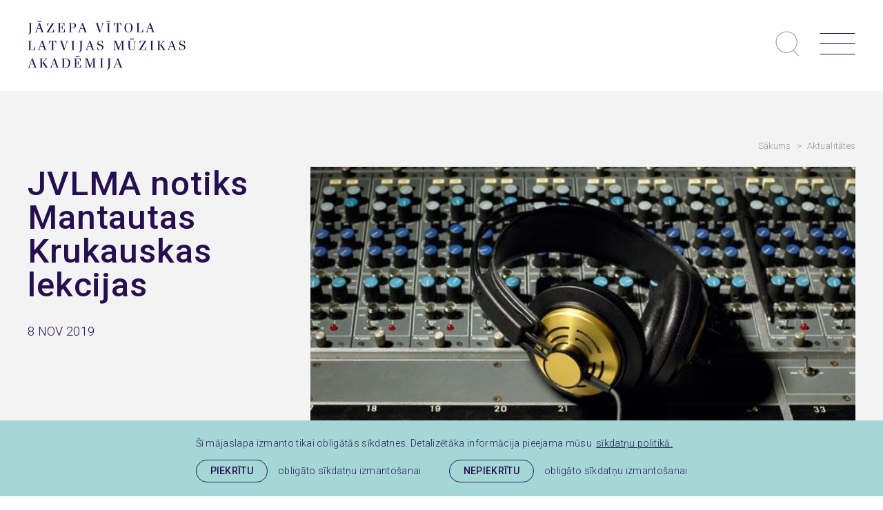

--- FILE ---
content_type: text/html; charset=utf-8
request_url: https://www.jvlma.lv/aktualitates/jvlma-notiks-mantautas-krukauskas-lekcijas
body_size: 5847
content:
<!DOCTYPE html> 
<html lang="lv">
<head>
	<meta charset="UTF-8"> 
	<meta http-equiv="X-UA-Compatible" content="IE=edge">
	<meta name="viewport" content="width=device-width, initial-scale=1">
	
	<meta name="SKYPE_TOOLBAR" content="SKYPE_TOOLBAR_PARSER_COMPATIBLE" />

	<link rel="apple-touch-icon-precomposed" sizes="57x57" href="/assets/favicons/apple-touch-icon-57x57.png" />
	<link rel="apple-touch-icon-precomposed" sizes="114x114" href="/assets/favicons/apple-touch-icon-114x114.png" />
	<link rel="apple-touch-icon-precomposed" sizes="72x72" href="/assets/favicons/apple-touch-icon-72x72.png" />
	<link rel="apple-touch-icon-precomposed" sizes="144x144" href="/assets/favicons/apple-touch-icon-144x144.png" />
	<link rel="apple-touch-icon-precomposed" sizes="60x60" href="/assets/favicons/apple-touch-icon-60x60.png" />
	<link rel="apple-touch-icon-precomposed" sizes="120x120" href="/assets/favicons/apple-touch-icon-120x120.png" />
	<link rel="apple-touch-icon-precomposed" sizes="76x76" href="/assets/favicons/apple-touch-icon-76x76.png" />
	<link rel="apple-touch-icon-precomposed" sizes="152x152" href="/assets/favicons/apple-touch-icon-152x152.png" />
	<link rel="icon" type="image/png" href="/assets/favicons/favicon-196x196.png" sizes="196x196" />
	<link rel="icon" type="image/png" href="/assets/favicons/favicon-96x96.png" sizes="96x96" />
	<link rel="icon" type="image/png" href="/assets/favicons/favicon-32x32.png" sizes="32x32" />
	<link rel="icon" type="image/png" href="/assets/favicons/favicon-16x16.png" sizes="16x16" />
	<link rel="icon" type="image/png" href="/assets/favicons/favicon-128.png" sizes="128x128" />
	<meta name="application-name" content="&nbsp;"/>
	<meta name="msapplication-TileColor" content="#FFFFFF" />
	<meta name="msapplication-TileImage" content="/assets/favicons/mstile-144x144.png" />
	<meta name="msapplication-square70x70logo" content="/assets/favicons/mstile-70x70.png" />
	<meta name="msapplication-square150x150logo" content="/assets/favicons/mstile-150x150.png" />
	<meta name="msapplication-wide310x150logo" content="/assets/favicons/mstile-310x150.png" />
	<meta name="msapplication-square310x310logo" content="/assets/favicons/mstile-310x310.png" />
	
	<meta name="keywords" content="mūzika, deja, horeogrāfija, džezs, koncerti, pasākumi, latvija, jāzeps vītols, akadēmija, studijas, bakalaurs, maģistrs, doktorantūra" />
	<meta name="description" content="Oficiālā Jāzepa Vītola Latvijas Mūzikas akadēmijas mājaslapa" />
	<meta name="author" content="JVLMA">

	<title>JVLMA notiks Mantautas Krukauskas lekcijas — Jāzepa Vītola Latvijas Mūzikas akadēmija</title>
	<link rel="alternate" hreflang="lv" href="/lv" />
	<link rel="canonical" href="/lv" />
	<link rel="alternate" hreflang="en" href="/en" />
	
	
	<meta property="og:locale" content="lv_LV" />
	<meta property="og:type" content="article" />
	<meta property="og:title" content="JVLMA notiks Mantautas Krukauskas lekcijas — Jāzepa Vītola Latvijas Mūzikas akadēmija" />
	<meta property="og:description" content="Oficiālā Jāzepa Vītola Latvijas Mūzikas akadēmijas mājaslapa" />
	<meta property="og:url" content="https://www.jvlma.lv/aktualitates/jvlma-notiks-mantautas-krukauskas-lekcijas" />
	<meta property="og:site_name" content="Jāzepa Vītola Latvijas Mūzikas akadēmija" />
	<meta property="article:publisher" content="https://www.facebook.com/JVLMAkademija/" />
	<meta property="og:image" content="https://www.jvlma.lv/uploads/news/83/thumb/what-is-3d-audio-136418771502203901-170614144551.jpg" />
	<meta property="og:image:secure_url" content="https://www.jvlma.lv/uploads/news/83/thumb/what-is-3d-audio-136418771502203901-170614144551.jpg" />
	<meta property="og:image:width" content="508" />
	<meta property="og:image:height" content="339" />
	<meta name="twitter:card" content="summary_large_image" />
	<meta name="twitter:description" content="Oficiālā Jāzepa Vītola Latvijas Mūzikas akadēmijas mājaslapa" />
	<meta name="twitter:title" content="JVLMA notiks Mantautas Krukauskas lekcijas — Jāzepa Vītola Latvijas Mūzikas akadēmija" />
	<meta name="twitter:site" content="@JVLMA" />
	<meta name="twitter:creator" content="@JVLMA" />
	<meta name="twitter:image" content="https://www.jvlma.lv/uploads/news/83/thumb/what-is-3d-audio-136418771502203901-170614144551.jpg" />

	
	<link rel="stylesheet" href="/assets/css/main.min.css?v=1.0.18">
	<link rel="stylesheet" href="/assets/css/cookies.css?v=1.0.1">
	<link rel="stylesheet" media="print" href="/assets/css/print.css?v=1.0.1">

	<!--[if lt IE 9]>
	<script src="/bower_components/html5shiv/dist/html5shiv.min.js"></script>
	<![endif]-->

	<script>
		const sys_lang = 'lv';
		// const cookieconsent_href = '';
		const cookie_page = '/sikdatnu-lapa';
		const dictionary = {"lv":{"cookies":{"message":"\u0160\u012b m\u0101jaslapa izmanto tikai oblig\u0101t\u0101s s\u012bkdatnes. Detaliz\u0113t\u0101ka inform\u0101cija pieejama m\u016bsu ","allow":"Piekr\u012btu","allow_text":"oblig\u0101to s\u012bkdat\u0146u izmanto\u0161anai","deny":"Nepiekr\u012btu","deny_text":"oblig\u0101to s\u012bkdat\u0146u izmanto\u0161anai","link":"s\u012bkdat\u0146u politik\u0101.","href":"https:\/\/www.jvlma.lv\/data\/doc_privatuma_politika\/2020-10-28-sikdatnu-politika-red.pdf"}}}
	</script>
	<script src="/bower_components/jquery/dist/jquery.min.js"></script>
	
	
	
	
	
	<script src="/assets/scripts/init.js?v=1.0.13"></script>

	<link rel="stylesheet" href="/assets/vendor/cookieconsent/cookieconsent.min.css?v=3.0.3" />
	<script src="/assets/vendor/cookieconsent/cookieconsent.min.js?v=3.0.3"></script>
	<script>
		initCookieConsent();
	</script>

	

	
</head>

<body class="news-article-page fixed-header">
	<!--[if lt IE 9]>
	<p class="legacy-browser">You are using an <b>outdated</b> browser. Please <a href="http://outdatedbrowser.com/" target="_blank" rel="nofollow">upgrade your browser</a> to improve your experience.</p>
	<![endif]-->

	

	
	<div class="main-top-search-block dark clearfix">
		<div class="main-top-search-inner-block">
			<div class="l-wrap">
				<form id="top-search-form" class="top-search-form search-form-js" action="/mekletajs" method="get">
					<div class="input-search-block input-block clearfix">
						<input name="q" class="input-search" placeholder="Meklēt" onfocus="this.placeholder=''" onblur="this.placeholder='Meklēt'" type="text">
						<a href="#" class="submit-search">Meklēt</a>
					</div>
				</form>
			</div>
		</div>
	</div>
	

	
	<header class="main-header clearfix">
		<div class="l-wrap main-header-inner-block clearfix">
			<a href="/lv" class="main-logo">
			<svg class="icon icon-main-logo" role="img" width="280" height="88" viewBox="0 0 280 88">
				<use xlink:href="/assets/images/svg-defs.svg#jvlma-logo"/>
			</svg>
		</a><a href="/lv" class="main-small-logo">
		<img src="/assets/images/jvlma-small-logo.svg" alt="" class="logo">
	</a>
			
			<a class="mob-search-link search-link" href="#">
				<svg class="icon icon-search" role="img" width="34" height="37" viewBox="0 0 34 37">
					<use xlink:href="/assets/images/svg-defs.svg#icon-search"></use>
				</svg>
			</a>
			<a href="#" class="mob-hamburger">
				<svg class="icon icon-hamburger" role="img" width="52" height="31" viewBox="0 0 52 31">
					<use xlink:href="/assets/images/svg-defs.svg#icon-hamburger"/>
				</svg>
			</a>
			<a href="#" class="close-main-menu">
				<svg class="icon icon-close-popup" role="img" width="40" height="40" viewBox="0 0 40 40">
					<use xlink:href="/assets/images/svg-defs.svg#icon-close-popup"/>
				</svg>
			</a>

			<div class="right-block">
				<nav class="small-navigation">
					
					<a class="link" href="/studejosiem">Studējošiem</a>
					
					<a class="link" href="/international-">International</a>
					
					<a class="link" href="/akademija/pakalpojumi">Pakalpojumi</a>
					
					<a class="link" href="/atbalsta-fonds">Atbalsts JVLMA</a>
					
					<a class="link change-fonts" href="#">
						<svg class="icon icon-change-fonts" role="img" width="38" height="13" viewBox="0 0 38 13">
							<use xlink:href="/assets/images/svg-defs.svg#icon-change-fonts"/>
						</svg>
					</a>
					<a class="link glases-link" href="#">
						<svg class="icon icon-glases" role="img" width="26" height="12" viewBox="0 0 26 12">
							<use xlink:href="/assets/images/svg-defs.svg#icon-glases"/>
						</svg>
					</a>
					
					
					<a class="link lang-link" href="/en">en</a>
					
					
					<a class="link search-link" href="#">
						<svg class="icon icon-search-small" role="img" width="16" height="17" viewBox="0 0 16 17">
							<use xlink:href="/assets/images/svg-defs.svg#icon-search-small"></use>
						</svg>
					</a>
				</nav>

				
				<nav class="main-navigation-block clearfix">
					<ul class="main-navigation unstyled-list clearfix">
						
						<li class="">
							<a class="link active" href="/aktualitates">Aktualitātes</a>
							
						</li>
						
						<li class="">
							<a class="link" href="/studijas/uznemsana">Uzņemšana</a>
							
						</li>
						
						<li class="">
							<a class="link" href="/kalendars">Kalendārs</a>
							
						</li>
						
						<li class="with-submenu">
							<a class="link" href="/akademija">Akadēmija</a>
							
							<div class="submenu-outer-block clearfix">
								<div class="l-wrap">
									<div class="menu-title highlight">Akadēmija</div>
									<ul class="submenu two-columns unstyled-list clearfix">
										
										<li><a class="submenu-link" href="/akademija/par-jvlma">Par JVLMA</a></li>
										
										<li><a class="submenu-link" href="/akademija/vesture">Vēsture</a></li>
										
										<li><a class="submenu-link" href="/akademija/rektori">Rektori</a></li>
										
										<li><a class="submenu-link" href="/akademija/personals">Vispārējais personāls</a></li>
										
										<li><a class="submenu-link" href="/akademija/akademiskais-personals">Akadēmiskais personāls</a></li>
										
										<li><a class="submenu-link" href="/akademija/jvlma-lemejinstitucijas-2">Lēmējinstitūcijas</a></li>
										
										<li><a class="submenu-link" href="/akademija/jvlma-studejoso-pasparvalde">Studējošo pašpārvalde</a></li>
										
										<li><a class="submenu-link" href="/akademija/jvlma-kolektivi">JVLMA kolektīvi</a></li>
										
										<li><a class="submenu-link" href="/akademija/biblioteka">Bibliotēka</a></li>
										
										<li><a class="submenu-link" href="/akademija/tradicijas-un-balvas">Tradīcijas un balvas</a></li>
										
										<li><a class="submenu-link" href="/akademija/radosie-konkursi">Radošie konkursi</a></li>
										
										<li><a class="submenu-link" href="/akademija/pakalpojumi">Pakalpojumi</a></li>
										
										<li><a class="submenu-link" href="/akademija/goda-profesori">Goda profesori</a></li>
										
										<li><a class="submenu-link" href="/akademija/goda-docetaji">Goda docētāji</a></li>
										
										<li><a class="submenu-link" href="/akademija/ziedojumi-jvlma">Ziedojumi JVLMA</a></li>
										
										<li><a class="submenu-link" href="/akademija/dokumenti">Dokumenti</a></li>
										
										<li><a class="submenu-link" href="/akademija/vakances">Vakances</a></li>
										
										<li><a class="submenu-link" href="/akademija/atbalstitaji-un-draugi">Atbalstītāji un draugi</a></li>
										
										<li><a class="submenu-link" href="/akademija/attistibas-projekti-2">Attīstības projekti</a></li>
										
										<li><a class="submenu-link" href="/akademija/pieklustamibas-pazinojums">Piekļūstamības paziņojums</a></li>
										
										<li><a class="submenu-link" href="/akademija/amatpersonu-atalgojums">Amatpersonu atalgojums</a></li>
										
										<li><a class="submenu-link" href="/akademija/klausies-skaties">Klausies un skaties</a></li>
										
									</ul>
								</div>
							</div>
							
						</li>
						
						<li class="with-submenu">
							<a class="link" href="/studijas">Studijas</a>
							
							<div class="submenu-outer-block clearfix">
								<div class="l-wrap">
									<div class="menu-title highlight">Studijas</div>
									<ul class="submenu two-columns unstyled-list clearfix">
										
										<li><a class="submenu-link" href="/studijas/studiju-nozares">Studiju programmas</a></li>
										
										<li><a class="submenu-link" href="/studijas/profesionala-doktorantura">Profesionālā doktorantūra</a></li>
										
										<li><a class="submenu-link" href="/studijas/uznemsana">Uzņemšana</a></li>
										
										<li><a class="submenu-link" href="https://estudijas.jvlma.lv/" target="_blank" rel="nofollow">E-studijas</a></li>
										
										<li><a class="submenu-link" href="https://luis.lu.lv/pls/pub/epar.gm" target="_blank" rel="nofollow">LAIS</a></li>
										
										<li><a class="submenu-link" href="/studijas/asimut">ASIMUT</a></li>
										
										<li><a class="submenu-link" href="/studijas/talakizglitiba">Tālākizglītība</a></li>
										
										<li><a class="submenu-link" href="/studijas/aktualie-studiju-plani-1">Aktuālie studiju plāni</a></li>
										
									</ul>
								</div>
							</div>
							
						</li>
						
						<li class="with-submenu">
							<a class="link" href="/petnieciba">Pētniecība </a>
							
							<div class="submenu-outer-block clearfix">
								<div class="l-wrap">
									<div class="menu-title highlight">Pētniecība </div>
									<ul class="submenu two-columns unstyled-list clearfix">
										
										<li><a class="submenu-link" href="/petnieciba/zinatniskas-petniecibas-centrs">Zinātniskās pētniecības centrs</a></li>
										
										<li><a class="submenu-link" href="/petnieciba/petniecibas-projekti">Pētniecības projekti</a></li>
										
										<li><a class="submenu-link" href="/petnieciba/konferences">Konferences</a></li>
										
										<li><a class="submenu-link" href="/petnieciba/muzikas-akademijas-raksti">Mūzikas akadēmijas raksti</a></li>
										
										<li><a class="submenu-link" href="/petnieciba/petniecibas-zinas">Pētniecības ziņas</a></li>
										
										<li><a class="submenu-link" href="/petnieciba/vitola-istaba">Vītola istaba</a></li>
										
									</ul>
								</div>
							</div>
							
						</li>
						
						<li class="">
							<a class="link" href="/kontakti">Kontakti</a>
							
							<div class="submenu-outer-block clearfix">
								<div class="l-wrap">
									<div class="menu-title highlight">Kontakti</div>
									<ul class="submenu unstyled-list clearfix">
										
										<li><a class="submenu-link" href="/international-/nordplus">Nordplus</a></li>
										
										<li><a class="submenu-link" href="/international-/meistarklases">Meistarklases</a></li>
										
									</ul>
								</div>
							</div>
							
						</li>
						
						<li>
							<a class="link btn btn--outline" href="http://intranet.jvlma.lv/" target="_blank" rel="noreferrer">Intranet</a>
						</li>
					</ul>
				</nav>
				
			</div>
			<div class="bg-filter"></div>
		</div>
	</header>
	
		
	<main>
		


<div class="section bg-gray-lightest clearfix">
	<div class="l-wrap">
		<div class="breadcrumb"><a href="/lv" class="link">Sākums</a><span class="seperator">&nbsp;>&nbsp;</span><a href="/aktualitates" class="link">Aktualitātes</a></div>
	</div>
	<article class="simple-article clearfix">
		<div class="l-wrap">
			<header class="l-grid article-section-header clearfix">
				<div class=" l-third l-full-large">
					<h1 class="heading1">JVLMA notiks Mantautas Krukauskas lekcijas</h1>
					<time class="date tt-uppercase no-wrap" datetime="2019-11-08">8 Nov 2019</time>
				</div>
				
				<div class="l-two-thirds l-full-large header-image-block">
					<img src="/uploads/news/83/what-is-3d-audio-136418771502203901-170614144551.jpg" alt="" class="header-image">
				</div>
				
			</header>

			<div class="simple-article with-moveable-content">
				<div class="simple-article-text-block clearfix">
					<div class="text-content first-child narrow clearfix">
						<p>13. un 14. novembrī JVLMA 319. klasē notiks Lietuvas Mūzikas un teātra akadēmija Mūzikas Inovatīvo studiju centra direktora Mantautas Krukauskas lekcijas.</p>

<ul>
	<li>
	<h4>13.11. plkst. 15.50 lekcija <strong><em>Telpiskā aspekta kā kompozīcijas tehnikas izmanto&scaron;ana instrumentālajā un elektroakustiskajā mūzikā&nbsp;</em></strong></h4>
	</li>
</ul>

<p>Lekcijā īsi tiks prezentēta telpiskā audio vēsture un attīstība, kā arī bezmaksas VST rīki telpiskās skaņu vides veido&scaron;anai. Darbojoties ar mūziku imersīvās skaņas kontekstā un izmantojot pieejamās tehnoloģijas, studenti tiks iepazīstināti ar mūzikas 3D telpisko miksē&scaron;anu. Tiks demonstrēti dažādi imersīvās skaņu vides un elektroakustisku skaņdarbu piemēri. Lekcijā arī tiks aplūkotas kompozīcijas tehnikas, kur, izmantojot telpu kā kompozicionālo parametru, iespējams sasniegt dažādus mākslinieciskos efektus. Studentiem tiks sniegta noderīga informācija un materiāli tālāka patstāvīgai telpiskās skaņas un&nbsp;<em>ambisonics&nbsp;</em>iepazī&scaron;anai.</p>

<ul>
	<li>14.11. plkst. 10.45&nbsp;lekcija&nbsp;<strong><em>Tehnoloģija un tehnikas imersīvās telpiskās audio skaņu vides veido&scaron;anai&nbsp;</em></strong></li>
</ul>

<p>Lekcijā īsi tiks prezentēta telpiskā audio vēsture un attīstība, kā arī bezmaksas VST rīki telpiskās skaņu vides veido&scaron;anai. Studenti tiks iepazīstināti ar telpiskā audio kodē&scaron;anu, dekodē&scaron;anu un transformē&scaron;anu. Tiks demonstrēti dažādi imersīvās skaņu vides un elektroakustisku skaņdarbu piemēri. Studentiem tiks sniegta noderīga informācija un materiāli tālāka patstāvīgai telpiskās skaņas un&nbsp;<em>ambisonics</em>&nbsp;iepazī&scaron;anai.</p>


						
					</div>
				</div>
				<div class="moveable-content">
					<div class="moveable-inner-content">
						
						<div class="article-social-block">
							<p class="title">Dalīties ar šo ziņu</p>
							<div class="share-social-list clearfix">
								<a class="link" onclick="window.open(this.href, '', 'resizable=no,status=no,location=no,toolbar=no,menubar=no,fullscreen=no,scrollbars=no,dependent=no,width=640,height=480'); return false;" href="https://www.facebook.com/share.php?u=https%3A%2F%2Fwww.jvlma.lv%2Faktualitates%2Fjvlma-notiks-mantautas-krukauskas-lekcijas" target="_blank" rel="nofollow">
									<svg class="icon icon-facebook" width="32" height="32" viewBox="0 0 36 36" role="img">
										<use xlink:href="/assets/images/svg-defs.svg#icon-facebook"></use>
									</svg>
									<span class="label link-underline no-wrap">Facebook</span>
								</a>
								<a class="link" onclick="window.open(this.href, '', 'resizable=no,status=no,location=no,toolbar=no,menubar=no,fullscreen=no,scrollbars=no,dependent=no,width=640,height=480'); return false;" href="https://twitter.com/?status=JVLMA+notiks+Mantautas+Krukauskas+lekcijas:+https%3A%2F%2Fwww.jvlma.lv%2Faktualitates%2Fjvlma-notiks-mantautas-krukauskas-lekcijas" target="_blank" rel="nofollow">
									<svg class="icon icon-twitter" width="32" height="32" viewBox="0 0 36 36" role="img">
										<use xlink:href="/assets/images/svg-defs.svg#icon-twitter"></use>
									</svg>
									<span class="label link-underline no-wrap">Twitter</span>
								</a>
								
							</div>
						</div>
						
					</div>
				</div>
			</div>
			
			
		</div>

		
	</article>
</div>

	</main>
		
	
	<footer class="main-footer">
		<div class="footer-inner-block l-wrap">
			<div class="top-block">
				<div class="footer-logo-block">
					<svg class="icon jvlma-small-logo" width="143" height="65" viewBox="0 0 143 65" role="img">
						<use xlink:href="/assets/images/svg-defs.svg#jvlma-small-logo"></use>
					</svg>
					<img class="research-latvia-logo" src="/assets/images/researchLatvia-logo.svg" alt="" width="127" height="72" style="margin-top:30px;">
				</div>
				
				
				<nav class="footer-navigation">
					<div class="footer-inner-navigation">
						<div class="nav-column"><div class="nav-inner-column"><a class="large-link heading4-light active" href="/aktualitates">Aktualitātes</a></div><div class="nav-inner-column"><a class="large-link heading4-light" href="/studijas/uznemsana">Uzņemšana</a></div><div class="nav-inner-column"><a class="large-link heading4-light" href="/kalendars">Kalendārs</a></div></div><div class="nav-column"><div class="nav-inner-column"><a class="large-link heading4-light" href="/akademija">Akadēmija</a><a class="link" href="/akademija/par-jvlma">Par JVLMA</a><a class="link" href="/akademija/vesture">Vēsture</a><a class="link" href="/akademija/rektori">Rektori</a><a class="link" href="/akademija/personals">Vispārējais personāls</a><a class="link" href="/akademija/akademiskais-personals">Akadēmiskais personāls</a><a class="link" href="/akademija/jvlma-lemejinstitucijas-2">Lēmējinstitūcijas</a><a class="link" href="/akademija/jvlma-studejoso-pasparvalde">Studējošo pašpārvalde</a><a class="link" href="/akademija/jvlma-kolektivi">JVLMA kolektīvi</a><a class="link" href="/akademija/biblioteka">Bibliotēka</a><a class="link" href="/akademija/radosie-konkursi">Radošie konkursi</a><a class="link" href="/akademija/pakalpojumi">Pakalpojumi</a><a class="link" href="/akademija/goda-profesori">Goda profesori</a><a class="link" href="/akademija/ziedojumi-jvlma">Ziedojumi JVLMA</a><a class="link" href="/akademija/dokumenti">Dokumenti</a><a class="link" href="/akademija/vakances">Vakances</a><a class="link" href="/akademija/atbalstitaji-un-draugi">Atbalstītāji un draugi</a><a class="link" href="/akademija/attistibas-projekti-2">Attīstības projekti</a></div></div><div class="nav-column"><div class="nav-inner-column"><a class="large-link heading4-light" href="/studijas">Studijas</a><a class="link" href="/studijas/studiju-nozares">Studiju programmas</a><a class="link" href="/studijas/uznemsana">Uzņemšana</a><a class="link" href="https://estudijas.jvlma.lv/" target="_blank" rel="nofollow">E-studijas</a><a class="link" href="https://luis.lu.lv/pls/pub/epar.gm" target="_blank" rel="nofollow">LAIS</a><a class="link" href="/studijas/asimut">ASIMUT</a><a class="link" href="/studijas/aktualie-studiju-plani-1">Aktuālie studiju plāni</a></div><div class="nav-inner-column"><a class="large-link heading4-light" href="/akademija/pieklustamibas-pazinojums">Piekļūstamības paziņojums</a></div></div><div class="nav-column"><div class="nav-inner-column"><a class="large-link heading4-light" href="/petnieciba">Pētniecība </a><a class="link" href="/petnieciba/zinatniskas-petniecibas-centrs">Zinātniskās pētniecības centrs</a><a class="link" href="/petnieciba/petniecibas-projekti">Pētniecības projekti</a><a class="link" href="/petnieciba/konferences">Konferences</a><a class="link" href="/petnieciba/muzikas-akademijas-raksti">Mūzikas akadēmijas raksti</a><a class="link" href="/petnieciba/petniecibas-zinas">Pētniecības ziņas</a></div><div class="nav-inner-column"><a class="large-link heading4-light" href="/kontakti">Kontakti</a></div></div><div class="nav-column"><div class="nav-inner-column"><a class="large-link heading4-light" href="/studejosiem">Studējošiem</a><a class="link" href="/studejosiem/studiju-process">Studiju process</a><a class="link" href="/studejosiem/studentu-zinas">Studentu ziņas</a><a class="link" href="/studejosiem/dokumenti">Dokumenti</a><a class="link" href="/studejosiem/noderigi-isceli">Noderīgi īsceļi</a><a class="link" href="/international-/erasmus">Erasmus+</a><a class="link" href="/international-/nordplus">Nordplus</a><a class="link" href="/international-/meistarklases">Meistarklases</a></div><div class="nav-inner-column"><a class="large-link heading4-light" href="/atbalsta-fonds">Atbalsts JVLMA</a></div></div>
					</div>
				</nav>
				
			</div>
			<div class="bottom-block">
				<a href="#" class="back-to-top">
					<svg class="icon icon-back-to-top" width="51" height="51" viewBox="0 0 51 51">
						<use xlink:href="/assets/images/svg-defs.svg#icon-back-to-top"></use>
					</svg>
				</a>

				
				<div class="footer-contacts-block">
					<p>Kontakti</p>

<p>K. Barona iela 1, Rīga, LV-1050, Latvija</p>

<p>+371 29353116<br />
+371 67228684</p>

<p><a class="email" href="mailto:birojs(abols)jvlma.lv">birojs(abols)jvlma.lv</a></p>

<p>Dežūradministratori (24/7) +371 28617909</p>

<p><img alt="" src="/data/Zoom/kontaktiem-baneris.png" style="width: 450px; height: 159px;" /></p>

					
					<div class="footer-contacts-bottom-block">
						
						<div class="table working-times">
							<div class="table-row">
						<div class="table-cell">P-C</div>
						<div class="table-cell">9-17</div>
					</div><div class="table-row">
						<div class="table-cell">Pk</div>
						<div class="table-cell">9-16</div>
					</div><div class="table-row">
						<div class="table-cell">S-Sv</div>
						<div class="table-cell">Brīvs</div>
					</div>
						</div>
						

						<a class="contacts-link no-wrap" href="/kontakti">Visi kontakti</a>
					</div>
				</div>
				

				<div class="left-block">
					
					<div class="footer-mob-nav">
						<a class="large-link heading4-light" href="/akademija/pieklustamibas-pazinojums">Piekļūstamības paziņojums</a>
					</div>
					

					
					<div class="footer-social-block clearfix">
						
						<a href="https://www.facebook.com/JVLMAkademija/" class="link" target="_blank" rel="nofollow">
							<svg class="icon icon-facebook" width="36" height="36" viewBox="0 0 36 36" role="img">
								<use xlink:href="/assets/images/svg-defs.svg#icon-facebook"></use>
							</svg>
						</a>
						
						<a href="https://twitter.com/jvlma" class="link" target="_blank" rel="nofollow">
							<svg class="icon icon-twitter" width="36" height="36" viewBox="0 0 36 36" role="img">
								<use xlink:href="/assets/images/svg-defs.svg#icon-twitter"></use>
							</svg>
						</a>
						
						<a href="https://www.instagram.com/muzikas_akademija/" class="link" target="_blank" rel="nofollow">
							<svg class="icon icon-instagram" width="36" height="36" viewBox="0 0 36 36" role="img">
								<use xlink:href="/assets/images/svg-defs.svg#icon-instagram"></use>
							</svg>
						</a>
						
						<a href="https://www.youtube.com/channel/UCffv79FVpl3m1nw5QGkzreA" class="link" target="_blank" rel="nofollow">
							<svg class="icon icon-youtube" width="36" height="36" viewBox="0 0 36 36" role="img">
								<use xlink:href="/assets/images/svg-defs.svg#icon-youtube"></use>
							</svg>
						</a>
						
					</div>
					
					
					
					<nav class="footer-bottom-nav">
						
						<a href="/privatuma-politika" class="footer-menu-link">Privātuma politika</a>
						
						<a href="/gdpr-datu-pieprasijums" class="footer-menu-link">GDPR datu pieprasījums</a>
						
					</nav>
					

					<div class="copyright-block">
						<span>&copy; Jāzepa Vītola Latvijas Mūzikas akadēmija, 2026.</span>
						<span class="no-wrap">Visas tiesības aizsargātas.</span>
						<span class="no-wrap">Mājaslapa no <a class="link-underline" href="https://graftik.com" target="_blank">Graftik</a></span>
					</div>
				</div>
			</div>
		</div>
	</footer>
	
	
	
	<script src="/bower_components/svg4everybody/dist/svg4everybody.min.js"></script>
	<script>svg4everybody();</script>
</body>
</html>

--- FILE ---
content_type: text/css
request_url: https://www.jvlma.lv/assets/css/main.min.css?v=1.0.18
body_size: 17306
content:
@import url("https://fonts.googleapis.com/css?family=Roboto:300,500&display=swap&subset=latin-ext");@import url("//hello.myfonts.net/count/3919da");@font-face{font-family:"WaldorfTLPro-Light";src:url("../fonts/3919DA_0_0.eot");src:url("../fonts/3919DA_0_0.eot?#iefix") format("embedded-opentype"),url("../fonts/3919DA_0_0.woff2") format("woff2"),url("../fonts/3919DA_0_0.woff") format("woff"),url("../fonts/3919DA_0_0.ttf") format("truetype")}@font-face{font-family:"WaldorfTLPro-LightItalic";src:url("../fonts/3919DA_1_0.eot");src:url("../fonts/3919DA_1_0.eot?#iefix") format("embedded-opentype"),url("../fonts/3919DA_1_0.woff2") format("woff2"),url("../fonts/3919DA_1_0.woff") format("woff"),url("../fonts/3919DA_1_0.ttf") format("truetype")}@font-face{font-family:"WaldorfTLPro-Medium";src:url("../fonts/3919DA_2_0.eot");src:url("../fonts/3919DA_2_0.eot?#iefix") format("embedded-opentype"),url("../fonts/3919DA_2_0.woff2") format("woff2"),url("../fonts/3919DA_2_0.woff") format("woff"),url("../fonts/3919DA_2_0.ttf") format("truetype")}@font-face{font-family:"WaldorfTLPro-MediumItalic";src:url("../fonts/3919DA_3_0.eot");src:url("../fonts/3919DA_3_0.eot?#iefix") format("embedded-opentype"),url("../fonts/3919DA_3_0.woff2") format("woff2"),url("../fonts/3919DA_3_0.woff") format("woff"),url("../fonts/3919DA_3_0.ttf") format("truetype")}html{font-family:sans-serif;-ms-text-size-adjust:100%;-webkit-text-size-adjust:100%}body{margin:0}article,aside,details,figcaption,figure,footer,header,hgroup,main,menu,nav,section,summary{display:block}audio,canvas,progress,video{display:inline-block;vertical-align:baseline}audio:not([controls]){display:none;height:0}[hidden],template{display:none}a{background-color:transparent}a:active,a:hover{outline:0}abbr[title]{border-bottom:1px dotted}b,strong{font-weight:bold}dfn{font-style:italic}h1{font-size:2em;margin:0.67em 0}mark{background:#ff0;color:#000}small{font-size:80%}sub,sup{font-size:75%;line-height:0;position:relative;vertical-align:baseline}sup{top:-0.5em}sub{bottom:-0.25em}img{border:0}svg:not(:root){overflow:hidden}figure{margin:1em 40px}hr{-webkit-box-sizing:content-box;box-sizing:content-box;height:0}pre{overflow:auto}code,kbd,pre,samp{font-family:monospace,monospace;font-size:1em}button,input,optgroup,select,textarea{color:inherit;font:inherit;margin:0}button{overflow:visible}button,select{text-transform:none}button,html input[type=button],input[type=reset],input[type=submit]{-webkit-appearance:button;cursor:pointer}button[disabled],html input[disabled]{cursor:default}button::-moz-focus-inner,input::-moz-focus-inner{border:0;padding:0}input{line-height:normal}input[type=checkbox],input[type=radio]{-webkit-box-sizing:border-box;box-sizing:border-box;padding:0}input[type=number]::-webkit-inner-spin-button,input[type=number]::-webkit-outer-spin-button{height:auto}input[type=search]{-webkit-appearance:textfield;-webkit-box-sizing:content-box;box-sizing:content-box}input[type=search]::-webkit-search-cancel-button,input[type=search]::-webkit-search-decoration{-webkit-appearance:none}fieldset{border:1px solid #c0c0c0;margin:0 2px;padding:0.35em 0.625em 0.75em}legend{border:0;padding:0}textarea{overflow:auto}optgroup{font-weight:bold}table{border-collapse:collapse;border-spacing:0}td,th{padding:0}.highlight{font-family:"WaldorfTLPro-Light";font-size:6.0625rem;line-height:0.91;font-weight:400;letter-spacing:1.71px;text-transform:inherit}@media (max-width:1200px){.highlight{font-size:calc(1.61875rem + 5.925vw)}}.countdown-block .block .number-block,.highlight-medium{font-family:"WaldorfTLPro-Light",serif;font-size:6.0625rem;line-height:0.91;font-weight:400;letter-spacing:1.71px;text-transform:inherit}@media (max-width:1200px){.countdown-block .block .number-block,.highlight-medium{font-size:calc(1.61875rem + 5.925vw)}}.heading1,.main-top-search-block .input-search-block .input-search,h1{font-family:"Roboto",sans-serif;font-size:3.0625rem;line-height:1.02;font-weight:500;letter-spacing:0.86px}@media (max-width:1200px){.heading1,.main-top-search-block .input-search-block .input-search,h1{font-size:calc(1.31875rem + 2.325vw)}}.heading2,h2{font-family:"WaldorfTLPro-Light",serif;font-size:2.1875rem;line-height:1.14;letter-spacing:0.9px}@media (max-width:1200px){.heading2,h2{font-size:calc(1.23125rem + 1.275vw)}}.heading2-roboto,.news-block.large .news-inner-block .news-text-content .title-link .title{font-family:"Roboto",sans-serif;font-size:2.1875rem;line-height:1.14;font-weight:400;letter-spacing:0.9px}@media (max-width:1200px){.heading2-roboto,.news-block.large .news-inner-block .news-text-content .title-link .title{font-size:calc(1.23125rem + 1.275vw)}}.heading3,h3{font-family:"Roboto",sans-serif;font-size:1.5625rem;line-height:1.39;font-weight:500;letter-spacing:0.8px}@media (max-width:1200px){.heading3,h3{font-size:calc(1.16875rem + 0.525vw)}}.btn,.heading4,.heading4-light,h4{font-family:"Roboto",sans-serif;font-size:1.125rem;line-height:1.28;font-weight:500;letter-spacing:0.58px}.heading4-light{font-weight:300}.intro-text{font-family:"WaldorfTLPro-Light";font-size:1.5625rem;line-height:1.24;font-weight:400;letter-spacing:0.44px}@media (max-width:1200px){.intro-text{font-size:calc(1.16875rem + 0.525vw)}}.intro-text-italic,.main-top-search-block .input-search-block .submit-search{font-family:"WaldorfTLPro-LightItalic";font-size:1.5625rem;line-height:1.24;font-weight:400;letter-spacing:0.44px}@media (max-width:1200px){.intro-text-italic,.main-top-search-block .input-search-block .submit-search{font-size:calc(1.16875rem + 0.525vw)}}.contacts-page .contacts-grid p,.intro-text-roboto,.text-content.first-child>p:first-child{font-family:"Roboto",sans-serif;font-size:1.5625rem;line-height:1.39;font-weight:300;letter-spacing:0.44px}@media (max-width:1200px){.contacts-page .contacts-grid p,.intro-text-roboto,.text-content.first-child>p:first-child{font-size:calc(1.16875rem + 0.525vw)}}.quote,blockquote p{font-family:"WaldorfTLPro-LightItalic";font-size:3.0625rem;line-height:1.02;font-weight:400;letter-spacing:0.86px}@media (max-width:1200px){.quote,blockquote p{font-size:calc(1.31875rem + 2.325vw)}}.accordion-list .accordion .accordion-header .title,.input-radio-block .radio-label,.input-select-holder>span,.regular-text,.textarea,h5,input.input-text,li,p,textarea.textarea{font-family:"Roboto",sans-serif;font-size:1.125rem;line-height:1.39;font-weight:300;letter-spacing:0.32px}.input-checkbox-block .checkbox-label,.main-footer .copyright-block,.small-text,label{font-family:"Roboto",sans-serif;font-size:0.875rem;line-height:1.54;font-weight:300;letter-spacing:0.25px}.breadcrumb,.file-list-block .file-list .file .icon-block .file-type,.main-footer .footer-bottom-nav .footer-menu-link,.main-footer .top-block .footer-navigation .nav-column .link,.small-caption{font-family:"Roboto",sans-serif;font-size:0.8125rem;line-height:1.54;font-weight:300;letter-spacing:0.25px}.large-date{font-family:"WaldorfTLPro-Light",serif;font-size:3.0625rem;line-height:1.02;letter-spacing:0.86px}@media (max-width:1200px){.large-date{font-size:calc(1.31875rem + 2.325vw)}}.large-date-light{font-family:"WaldorfTLPro-Light";font-size:3.0625rem;line-height:1.02;letter-spacing:0.86px;font-weight:400}@media (max-width:1200px){.large-date-light{font-size:calc(1.31875rem + 2.325vw)}}.tt-uppercase{text-transform:uppercase}.tt-unset{text-transform:unset}.link-underline{text-decoration:underline;text-decoration-color:#A5D7D7;text-decoration-thickness:1px;text-underline-offset:0.35em}.link-underline:focus-visible,.link-underline:hover{text-decoration:underline;text-decoration-color:transparent;text-decoration-thickness:1px}.link-underline.white{text-decoration:underline;text-decoration-color:#A5D7D7;text-decoration-thickness:1px;text-underline-offset:0.35em;color:#FFF}.link-underline.white:focus-visible,.link-underline.white:hover{text-decoration:underline;text-decoration-color:transparent;text-decoration-thickness:1px}.link-underline.white-underline{text-decoration:underline;text-decoration-color:#FFF;text-decoration-thickness:1px;text-underline-offset:0.35em;color:#FFF}.link-underline.white-underline:focus-visible,.link-underline.white-underline:hover{text-decoration:underline;text-decoration-color:transparent;text-decoration-thickness:1px}.link-underline.purple{text-decoration:underline;text-decoration-color:#261F4F;text-decoration-thickness:1px;text-underline-offset:0.35em;color:#261F4F}.link-underline.purple:focus-visible,.link-underline.purple:hover{text-decoration:underline;text-decoration-color:transparent;text-decoration-thickness:1px}.clearfix:after,.clearfix:before{display:table;content:""}.clearfix:after{clear:both}.c-white{color:#FFF;fill:#FFF}.c-primary{color:#260F4F;fill:#260F4F}.c-purple{color:#261F4F;fill:#261F4F}.c-purple-dark{color:#260F4F;fill:#260F4F}.c-turquoise{color:#A5D7D7;fill:#A5D7D7}.c-red{color:#BB1E40;fill:#BB1E40}.c-green{color:#2B9273;fill:#2B9273}.c-orange{color:#EC742F;fill:#EC742F}.c-black{color:#181818;fill:#181818}.c-gray-dark{color:#595959;fill:#595959}.c-gray{color:#969696;fill:#969696}.c-gray-light{color:#E1E1E1;fill:#E1E1E1}.c-gray-lightest{color:#F3F3F3;fill:#F3F3F3}.bg-white{background-color:#FFF}.bg-primary{background-color:#260F4F}.bg-purple-dark{background-color:#260F4F}.bg-purple{background-color:#261F4F}.bg-turquoise{background-color:#A5D7D7}.bg-red{background-color:#BB1E40}.bg-green{background-color:#2B9273}.bg-orange{background-color:#EC742F}.bg-black{background-color:#181818}.bg-gray-dark{background-color:#595959}.bg-gray{background-color:#969696}.bg-gray-light{background-color:#E1E1E1}.bg-gray-lightest{background-color:#F3F3F3}.no-margin{margin:0}.no-margin-bottom{margin-bottom:0}.only--medium{display:none}@media screen and (max-width:1024px){.hide--large{display:none;visibility:hidden}}@media screen and (max-width:768px){.hide--medium{display:none;visibility:hidden}.only--medium{display:inline-block}}@media screen and (max-width:568px){.hide--small{display:none;visibility:hidden}}@media screen and (max-width:479px){.hide--xsmall{display:none}}.legacy-browser{color:#260F4F;background:#969696;text-align:center;margin:0;max-width:100%;padding:16px}*,:after,:before{-webkit-box-sizing:border-box;box-sizing:border-box}html{min-height:100%;height:100%;width:100%}body{display:block;position:relative;color:#260F4F;font-family:"Roboto",sans-serif;font-size:1.125rem;font-weight:300;line-height:1.39;letter-spacing:0.32px;min-width:320px;min-height:100%;text-rendering:optimizeLegibility;margin:0;overflow-x:hidden}::-moz-selection{color:#fff;background-color:#260F4F}::selection{color:#fff;background-color:#260F4F}::-webkit-input-placeholder{opacity:1}::-moz-placeholder{opacity:1}:-ms-input-placeholder{opacity:1}:-moz-placeholder{opacity:1}:placeholder{opacity:1}button,input,select,textarea{font-family:"Roboto",sans-serif;font-weight:500}h1{margin-top:0;margin-bottom:0.6124em}h1:last-child{margin-bottom:0}h2{margin-top:1em;margin-bottom:0.5em}h2:first-child{margin-top:0}h2:last-child{margin-bottom:0}h3{margin-top:1em;margin-bottom:0.5em}h3:first-child{margin-top:0}h3:last-child{margin-bottom:0}h4{margin-top:1em;margin-bottom:0.5em}h4:first-child{margin-top:0}h4:last-child{margin-bottom:0}h5{margin-top:1em;margin-bottom:0.5em}h5:first-child{margin-top:0}h5:last-child{margin-bottom:0}a{-webkit-transition:color 0.2s ease,border-color 0.2s ease,opacity 0.2s ease,fill 0.2s ease,text-decoration-color 0.2s ease;transition:color 0.2s ease,border-color 0.2s ease,opacity 0.2s ease,fill 0.2s ease,text-decoration-color 0.2s ease;color:#260F4F;cursor:pointer;text-decoration:underline}a:focus{outline:none}a:hover{text-decoration:none}a.link-item{display:inline-block;margin-bottom:10px}a.link-item:last-child{margin-bottom:0}p{margin-top:0.7045em;margin-bottom:1.409em}p.intro-text,p.intro-text-italic{margin-top:0.5em;margin-bottom:1em}p:first-child{margin-top:0}p:last-child{margin-bottom:0}b,strong{font-weight:500}.no-wrap{white-space:nowrap}li{padding-left:10px;margin-bottom:0}li:first-child{margin-top:0}li:last-child{margin-bottom:0}ul{padding-left:0;margin-left:30px;margin-top:0.7045em;margin-bottom:1.409em}ul:first-child{margin-top:0}ul:last-child{margin-bottom:0}ul li{position:relative;list-style:none;padding-left:30px}ul li:before{display:block;position:absolute;content:"";background:url("../images/li-buletin.svg") center center;width:10px;height:10px;top:8px;left:0}@media screen and (max-width:768px){ul{margin-left:20px}ul li:before{top:9px}}ol{list-style:none;counter-reset:li;padding-left:0;margin-left:30px;margin-top:0.7045em;margin-bottom:1.409em}ol:first-child{margin-top:0}ol:last-child{margin-bottom:0}ol li:before{display:inline-block;content:counter(li) ".";color:#A5D7D7;font-weight:500;width:30px;padding-right:30px}ol li{display:-webkit-box;display:-ms-flexbox;display:flex;counter-increment:li;padding-left:0}@media screen and (max-width:768px){ol{margin-left:20px}ol li:before{width:30px;padding-right:30px}}.unstyled-list{list-style:none;margin-left:0}.unstyled-list li{padding-left:0}.unstyled-list li:before{display:none}blockquote{display:block;position:relative;quotes:none;padding-left:110px;margin:50px 0}blockquote:before{display:block;position:absolute;content:"";background:url("../images/blockquote.svg") no-repeat center center/100% auto transparent;width:58px;height:47px;left:0;top:8px}blockquote:first-child{margin-top:0}blockquote:last-child{margin-bottom:0}blockquote p{margin:0}@media screen and (max-width:1024px){blockquote{margin:70px 0}}@media screen and (max-width:878px){blockquote{margin:70px 0}}@media screen and (max-width:768px){blockquote{padding-left:60px;margin:30px 0}blockquote:before{width:30px}}hr{background-color:#A5D7D7;border:0;height:1px;margin:40px 0}.horizontal-line{display:block;background:transparent url("../images/horizontal-line.svg") center center/100% auto no-repeat;width:200px;height:4px;margin-left:auto;margin-right:auto;margin-top:50px;margin-bottom:50px}.horizontal-line.no-margin-bottom{margin-bottom:0}@media screen and (max-width:768px){.horizontal-line{margin-top:30px;margin-bottom:30px}}table{width:100%;border:none;margin:50px 0}table:first-child{margin-top:0}table:last-child{margin-bottom:0}table thead th{color:#FFF;font-weight:300;text-align:left;background-color:#261F4F;border:none;border-bottom:1px solid #261F4F}table td,table th{font-weight:300;text-align:left;border:none;border-bottom:1px solid #A5D7D7;padding:17px 0 17px 20px}table td:last-child,table th:last-child{padding-right:20px}@media screen and (max-width:768px){table{width:100%;margin:30px 0}table.responsive-table{width:100%!important}table.responsive-table thead{display:none}table.responsive-table tr{display:block;width:100%!important}table.responsive-table tr:before{content:" ";display:table}table.responsive-table tr:after{clear:both;content:" ";display:table}table.responsive-table tr th{display:block}table.responsive-table tr td{display:block;position:relative;width:100%!important;text-align:left!important}table.responsive-table tr td:after{clear:both;content:" ";display:table}table.responsive-table:not(.simple) tr td:before{display:block;font-weight:500;content:attr(data-label);text-align:left!important;width:100%}}figure{margin:0}img{vertical-align:middle;width:auto;max-width:100%}.table{display:table}.table-row{display:table-row}.table-cell{display:table-cell;padding-right:30px}.table-cell:last-child{padding-right:0}.hidden{display:none}.v-align{vertical-align:middle}.l-wrap{margin-left:auto;margin-right:auto;max-width:1520px;padding-left:40px;padding-right:40px}.l-wrap:after{clear:both;content:"";display:table}.l-wrap.l-grid{margin-left:auto;margin-right:auto;padding-left:25px;padding-right:25px}.l-wide-wrap{padding-left:40px;padding-right:40px}@media screen and (max-width:1280px){.l-wrap{padding-left:40px;padding-right:40px}.l-wrap.l-grid{padding-left:25px;padding-right:25px}.l-wide-wrap{padding-left:40px;padding-right:40px}}@media screen and (max-width:1024px){.l-wrap{padding-left:30px;padding-right:30px}.l-wrap.l-grid{padding-left:15px;padding-right:15px}.l-wide-wrap{padding-left:30px;padding-right:30px}}@media screen and (max-width:768px){.l-wrap{padding-left:30px;padding-right:30px}.l-wrap.l-grid{padding-left:20px;padding-right:20px}.l-wide-wrap{padding-left:30px;padding-right:30px}}@media screen and (max-width:568px){.l-wrap{padding-left:30px;padding-right:30px}.l-wrap.l-grid{padding-left:15px;padding-right:15px}.l-wide-wrap{padding-left:30px;padding-right:30px}}@media screen and (max-width:479px){.l-wrap{padding-left:20px;padding-right:20px}.l-wrap.l-grid{padding-left:10px;padding-right:10px}.l-wide-wrap{padding-left:20px;padding-right:20px}}.l-grid{display:-webkit-box;display:-ms-flexbox;display:flex;-ms-flex-wrap:wrap;flex-wrap:wrap;margin-left:-15px;margin-right:-15px}.l-grid:after{clear:both;content:"";display:table}.l-fifth,.l-forth,.l-full,.l-half,.l-third,.l-three-fifths,.l-three-forths,.l-two-fifths,.l-two-thirds{float:left;padding:0 15px}.l-full{width:100%}.l-half{width:50%}.l-half:nth(1n+1){clear:left}.l-half.right{float:right}.l-third{width:33.333%}.l-forth{width:25%}.l-fifth{width:20%}.l-two-thirds{width:66.666%}.l-three-forths{width:75%}.l-two-fifths{width:40%}.l-three-fifths{width:60%}@media screen and (max-width:1024px){.l-grid{margin-left:-15px;margin-right:-15px}.l-fifth,.l-forth,.l-full,.l-half,.l-third,.l-three-fifths,.l-three-forths,.l-two-fifths,.l-two-thirds{padding:0 15px}.l-full.right{float:none}.l-full-large{width:100%}.l-half-large{width:50%}.l-third-large{width:33.333%}.l-forth-large{width:25%}.l-three-forths-large{width:75%}}@media screen and (max-width:768px){.l-grid{margin-left:-10px;margin-right:-10px}.l-fifth,.l-forth,.l-full,.l-half,.l-third,.l-three-fifths,.l-three-forths,.l-two-fifths,.l-two-thirds{padding:0 10px}.l-full-medium{width:100%}.l-half-medium{width:50%}.l-forth-medium{width:25%}.l-third-medium{width:33.333%}.l-two-thirds-medium{width:66.666%}}@media screen and (max-width:568px){.l-grid{margin-left:-15px;margin-right:-15px}.l-fifth,.l-forth,.l-full,.l-half,.l-third,.l-three-fifths,.l-three-forths,.l-two-fifths,.l-two-thirds{padding:0 15px}.l-full-small{width:100%}.l-half-small{width:50%}}@media screen and (max-width:479px){.l-grid{margin-left:-10px;margin-right:-10px}.l-fifth,.l-forth,.l-full,.l-half,.l-third,.l-three-fifths,.l-three-forths,.l-two-fifths,.l-two-thirds{padding:0 10px}.l-full-xsmall{width:100%}.l-half-xsmall{width:50%}}.float--left{float:left}.float--right{float:right}.section{display:block}.section:not(.no-padding){padding:70px 0}.section.no-padding-top{padding:0 0 70px 0}.section.no-padding-bottom{padding:70px 0 0 0}.section .main-section-header{display:block;margin-bottom:50px}.section .main-section-header:last-child{margin-bottom:0}.section .main-section-header.narrow{max-width:1080px}.section .article-section-header{display:block;margin-bottom:60px}.section .article-section-header .title.no-margin-top{margin-top:0}.section .article-section-header.with-image{display:-webkit-box;display:-ms-flexbox;display:flex;position:relative;background-size:cover;background-position:center center;background-repeat:no-repeat;min-height:680px}.section .article-section-header.with-image .inner-content{display:-webkit-box;display:-ms-flexbox;display:flex;-webkit-box-align:end;-ms-flex-align:end;align-items:flex-end;position:relative;color:#fff;width:100%;padding-bottom:100px;margin-top:auto;z-index:2}.section .article-section-header.with-image .inner-content .title{margin-bottom:0;margin-right:40px;-webkit-box-ordinal-group:2;-ms-flex-order:1;order:1}.section .article-section-header.with-image .inner-content .title.narrow{max-width:800px}.section .article-section-header.with-image .inner-content .breadcrumb{margin-bottom:0;margin-left:auto;-webkit-box-ordinal-group:3;-ms-flex-order:2;order:2}.section .article-section-header.with-image .bg-filter{-webkit-transition:opacity 0.2s ease;transition:opacity 0.2s ease;display:block;position:absolute;content:"";background-color:#261F4F;opacity:0.6;top:0;right:0;bottom:0;left:0;z-index:1}.section .article-section-header .header-image-block .header-image{display:block;width:100%}.section .article-section-header .event-header .header-date-time{display:block;margin-bottom:3.125rem}.section .article-section-header .event-header .header-date-time:last-child{margin-bottom:0}.section .article-section-header .event-header .header-date-time .date{display:block;margin-bottom:0.625rem}.section .article-section-header .event-header .header-date-time .time{display:-webkit-box;display:-ms-flexbox;display:flex;-webkit-box-align:center;-ms-flex-align:center;align-items:center;fill:#FFF}.section .article-section-header .event-header .header-date-time .time .icon{display:block;margin-right:10px}.section .article-section-header .event-header .header-date-time .time .time-label{display:block}.section .article-section-header .event-header .place{display:-webkit-box;display:-ms-flexbox;display:flex;-webkit-box-align:center;-ms-flex-align:center;align-items:center;fill:#FFF}.section .article-section-header .event-header .place .icon{display:block;margin-right:10px}.section .article-section-header .event-header .place .place-label{display:block}.section .small-section-header{display:block;margin-bottom:30px}.section .small-section-header:last-child{margin-bottom:0}.section .small-section-header.with-link{display:-webkit-box;display:-ms-flexbox;display:flex;-webkit-box-align:baseline;-ms-flex-align:baseline;align-items:baseline}.section .small-section-header.with-link .title{margin-bottom:0}.section .small-section-header.with-link .link{margin-left:auto}.section .small-section-header.with-link .link.with-icon{display:-webkit-box;display:-ms-flexbox;display:flex;-webkit-box-align:center;-ms-flex-align:center;align-items:center}.section .small-section-header.with-link .link.with-icon .icon{display:block;margin-right:9px}.section.with-background-img{display:-webkit-box;display:-ms-flexbox;display:flex;background-size:cover;background-position:center center;background-repeat:no-repeat}.section.with-background-img>.l-wrap{width:100%}.section.with-light-text{color:#FFF}.section.with-light-text a:hover:not(.btn):not(.card){color:#FFF}@media screen and (max-width:1024px){.section:not(.no-padding){padding:50px 0}.section.no-padding-top{padding-top:0}.section.no-padding-bottom{padding-bottom:0}.section .article-section-header.with-image{min-height:480px}.section .article-section-header.with-image .inner-content{padding-bottom:40px}.section .article-section-header.with-image .inner-content .title{margin-right:0}.section .article-section-header .header-image-block{margin-top:30px}}@media screen and (max-width:768px){.section:not(.no-padding){padding:30px 0}.section.no-padding-top{padding-top:0}.section.no-padding-bottom{padding-bottom:0}.section .main-section-header{margin-bottom:30px;margin-left:0}.section .article-section-header{margin-bottom:20px}.section .article-section-header:not(.l-grid){margin-left:0}.section .article-section-header.with-image{min-height:320px}.section .article-section-header.with-image .inner-content{padding-bottom:30px}}@media screen and (max-width:568px){.section .article-section-header.with-image{min-height:220px}}body.is-fixed{overflow:hidden}body.is-opened-menu{padding-top:200px}.main-header{display:block;position:relative;width:100%;height:200px;-webkit-transition:opacity 0.4s ease,padding 0.4s ease,-webkit-transform 0.4s ease;transition:opacity 0.4s ease,padding 0.4s ease,-webkit-transform 0.4s ease;transition:transform 0.4s ease,opacity 0.4s ease,padding 0.4s ease;transition:transform 0.4s ease,opacity 0.4s ease,padding 0.4s ease,-webkit-transform 0.4s ease;-webkit-user-select:none;-moz-user-select:none;-ms-user-select:none;user-select:none;z-index:1000}.main-header .main-logo{display:block;-ms-flex-item-align:center;-ms-grid-row-align:center;align-self:center}.main-header .main-logo.events-logo .logo{display:block;min-width:195px;height:88px}.main-header .main-logo .icon{display:block;-webkit-transition:fill 0.2s ease;transition:fill 0.2s ease;fill:#260F4F}.main-header .main-small-logo{display:none;-ms-flex-item-align:center;-ms-grid-row-align:center;align-self:center}.main-header .main-small-logo .logo{display:block;max-width:inherit}.main-header .main-small-logo.events-logo .logo{height:70px}.main-header .main-small-logo.centenary-logo{margin-top:5px}.main-header .main-small-logo.centenary-logo .logo{height:60px}.main-header .close-main-menu{-webkit-transition:fill 0.2s ease,opacity 0.2s ease;transition:fill 0.2s ease,opacity 0.2s ease;display:none;position:absolute;fill:#fff;top:45px;right:30px;z-index:3}.main-header .close-main-menu:hover{opacity:0.5}.main-header .mob-search-link{display:none!important;-webkit-transition:fill 0.2s ease;transition:fill 0.2s ease;display:block;float:right;fill:#969696;margin-right:30px}.main-header .mob-search-link:hover{fill:#260F4F}.main-header .mob-hamburger{display:none;position:relative;float:right;fill:#260F4F;z-index:1}.main-header .mob-hamburger .active,.main-header .mob-hamburger:hover{opacity:0.6}.main-header .bg-filter{-webkit-transition:opacity 0.4s ease;transition:opacity 0.4s ease;display:block;position:fixed;background-color:#260F4F;height:0;opacity:0;top:200px;right:0;bottom:0;left:0;z-index:-1}@media screen and (min-width:1391px){.main-header{}.main-header .main-header-inner-block{display:-webkit-box;display:-ms-flexbox;display:flex;-webkit-box-align:stretch;-ms-flex-align:stretch;align-items:stretch;padding-top:56px;padding-bottom:56px}.main-header .main-menu-block{display:block;position:relative}.main-header .right-block{display:-webkit-box;display:-ms-flexbox;display:flex;-ms-flex-wrap:wrap;flex-wrap:wrap;-webkit-box-align:start;-ms-flex-align:start;align-items:flex-start;width:100%;margin-left:30px}.main-header .right-block .small-navigation{display:-webkit-box;display:-ms-flexbox;display:flex;-webkit-box-pack:end;-ms-flex-pack:end;justify-content:flex-end;width:100%}.main-header .right-block .small-navigation .link{display:block;color:#969696;fill:#969696;line-height:1;text-decoration:none;margin-left:30px}.main-header .right-block .small-navigation .link:first-child{margin-left:0}.main-header .right-block .small-navigation .link:hover{color:#181818;fill:#181818}.main-header .right-block .small-navigation .link.with-counter{position:relative}.main-header .right-block .small-navigation .link.with-counter .title{display:block;position:relative;z-index:1}.main-header .right-block .small-navigation .link.with-counter .counter{display:-webkit-box;display:-ms-flexbox;display:flex;-webkit-box-align:center;-ms-flex-align:center;align-items:center;-webkit-box-pack:center;-ms-flex-pack:center;justify-content:center;position:absolute;color:#261F4F;background-color:#A5D7D7;border-radius:50%;font-size:10px;font-weight:500;width:10px;height:10px;top:-3px;right:-4px;z-index:2}.main-header .right-block .small-navigation .link.change-fonts{display:-webkit-box;display:-ms-flexbox;display:flex;-webkit-box-align:center;-ms-flex-align:center;align-items:center;margin-left:40px}.main-header .right-block .small-navigation .link.glases-link{display:-webkit-box;display:-ms-flexbox;display:flex;-webkit-box-align:center;-ms-flex-align:center;align-items:center;margin-left:15px}.main-header .right-block .small-navigation .link.lang-link{display:-webkit-box;display:-ms-flexbox;display:flex;-webkit-box-align:center;-ms-flex-align:center;align-items:center;font-size:0.9375rem;text-transform:uppercase;margin-left:15px}.main-header .right-block .small-navigation .link.search-link{display:-webkit-box;display:-ms-flexbox;display:flex;-webkit-box-align:center;-ms-flex-align:center;align-items:center;margin-left:15px}.main-header .right-block .main-navigation-block{display:block;width:100%;margin-top:auto;z-index:2}.main-header .main-navigation{display:-webkit-box;display:-ms-flexbox;display:flex;-webkit-box-pack:end;-ms-flex-pack:end;justify-content:flex-end;-webkit-box-align:center;-ms-flex-align:center;align-items:center;float:right;z-index:1}.main-header .main-navigation.active .link{opacity:0.5}.main-header .main-navigation.active .link.active{opacity:1}.main-header .main-navigation.is-opened .link{opacity:0.5}.main-header .main-navigation.is-opened .opened .link{opacity:1}.main-header .main-navigation:hover .link{opacity:0.5}.main-header .main-navigation:hover .link.active{opacity:0.5}.main-header .main-navigation:hover .link:not(.btn):hover{color:#260F4F}.main-header .main-navigation:hover .link:hover{opacity:1}.main-header .main-navigation>li{display:block;position:inherit;margin-right:30px}.main-header .main-navigation>li:last-child{margin-right:0}.main-header .main-navigation .link:not(.btn){display:block;float:left;color:#260F4F;font-size:1.5625rem;line-height:1.1;text-decoration:none;z-index:1}.main-header .main-navigation .submenu-outer-block{-webkit-transition:opacity 0.4s ease;transition:opacity 0.4s ease;display:block;position:absolute;background-color:rgba(38,31,79,0.95);content:"";max-height:0;opacity:0;top:200px;left:0;right:0;overflow:hidden;z-index:1}.main-header .main-navigation .submenu-outer-block>.l-wrap{display:-webkit-box;display:-ms-flexbox;display:flex;padding-top:60px;padding-bottom:60px}.main-header .main-navigation .submenu-outer-block .menu-title{display:block;color:#A5D7D7;margin-right:40px}.main-header .main-navigation .submenu-outer-block .submenu{display:block;width:615px;margin-left:auto}.main-header .main-navigation .submenu-outer-block .submenu.two-columns{-webkit-column-count:2;-moz-column-count:2;column-count:2;-webkit-column-gap:40px;-moz-column-gap:40px;column-gap:40px}.main-header .main-navigation .submenu-outer-block .submenu li{display:block;margin-bottom:10px}.main-header .main-navigation .submenu-outer-block .submenu li:last-child{margin-bottom:0}.main-header .main-navigation .submenu-outer-block .submenu.active .submenu-link{opacity:0.5}.main-header .main-navigation .submenu-outer-block .submenu.active .submenu-link.active{opacity:1}.main-header .main-navigation .submenu-outer-block .submenu:hover .submenu-link{opacity:0.5}.main-header .main-navigation .submenu-outer-block .submenu:hover .submenu-link.active{opacity:0.5}.main-header .main-navigation .submenu-outer-block .submenu:hover .submenu-link:hover{opacity:1}.main-header .main-navigation .submenu-outer-block .submenu .submenu-link{display:block;position:relative;color:#FFF;font-size:1.5625rem;line-height:1.24;letter-spacing:0.54px;text-decoration:none}.main-header.is-opened{-webkit-transition:opacity 0.2s ease;transition:opacity 0.2s ease;display:block;position:fixed;height:100vh;background-color:transparent;top:0;right:0;bottom:0;left:0;overflow-y:auto;overflow-x:hidden;z-index:1002}.main-header.is-opened .main-navigation .with-submenu.opened .submenu-outer-block{opacity:1;max-height:1000px;min-height:calc(100vh - 200px)}.main-header.is-opened.is-small .main-navigation .with-submenu.opened .submenu-outer-block{min-height:calc(100vh - 110px)}.main-header.is-small{height:110px;-webkit-box-shadow:0px 1px 5px 0px rgba(0,0,0,0.1);box-shadow:0px 1px 5px 0px rgba(0,0,0,0.1)}.main-header.is-small.is-opened{height:100vh}.main-header.is-small .main-header-inner-block{padding-top:20px;padding-bottom:20px}.main-header.is-small .main-logo{display:none}.main-header.is-small .main-small-logo{display:block}.main-header.is-small .right-block{-webkit-box-align:center;-ms-flex-align:center;align-items:center}.main-header.is-small .right-block .small-navigation{display:none}.main-header.is-small .right-block .main-navigation-block{margin-top:inherit}.main-header.is-small .main-navigation .submenu-outer-block{top:110px}.main-header.is-hidden{-webkit-transform:translate(0,-100%);-ms-transform:translate(0,-100%);transform:translate(0,-100%);opacity:0}.fixed-header:not(.search-opened){padding-top:200px}.fixed-header:not(.search-opened).with-header-image{padding-top:0}.fixed-header:not(.search-opened) .main-header{display:block;position:fixed;width:100%;top:0;left:0;z-index:1002}.fixed-header:not(.search-opened) .main-header .main-header-inner-block:before{display:block;position:absolute;width:100%;height:200px;top:0;right:0;left:0;background-color:#FFF;z-index:-1}.fixed-header:not(.search-opened) .main-header.is-small .main-header-inner-block:before{background-color:#FFF;height:110px}.fixed-header:not(.search-opened) .main-header.transparent:not(.is-small) .main-logo .icon{fill:#fff}.fixed-header:not(.search-opened) .main-header.transparent:not(.is-small) .main-header-inner-block:before{background-color:transparent}.fixed-header:not(.search-opened) .main-header.transparent:not(.is-small) .main-navigation .link{color:#fff}.fixed-header:not(.search-opened) .main-header.transparent:not(.is-small) .right-block .small-navigation .link:hover{color:#FFF;fill:#fff}}@media screen and (max-width:1390px){.main-header{height:auto}.main-header .main-header-inner-block{display:-webkit-box;display:-ms-flexbox;display:flex;-webkit-box-align:center;-ms-flex-align:center;align-items:center;padding-top:30px;padding-bottom:30px}.main-header .main-logo .icon{width:auto;max-height:72px}.main-header .main-logo.events-logo .logo{display:block;min-width:159px;height:72px}.main-header .mob-search-link{-webkit-transition:color 0.2s ease,border-color 0.2s ease,opacity 0.2s ease,fill 0.2s ease;transition:color 0.2s ease,border-color 0.2s ease,opacity 0.2s ease,fill 0.2s ease;display:block!important;margin-left:auto}.main-header .mob-hamburger{display:block}.main-header .close-main-menu.active{display:block;z-index:100000}.main-header .right-block{display:none;position:fixed;-ms-flex-wrap:wrap;flex-wrap:wrap;-webkit-box-align:start;-ms-flex-align:start;align-items:flex-start;background-color:#260F4F;top:0;right:0;bottom:0;left:0;overflow-y:auto;padding-top:70px;z-index:99999}.main-header .right-block .small-navigation{display:block;width:100%;text-align:center;margin-top:40px;-webkit-box-ordinal-group:3;-ms-flex-order:2;order:2}.main-header .right-block .small-navigation .link{display:table;color:#FFF;fill:#FFF;line-height:1;text-decoration:none;margin-left:auto;margin-right:auto;margin-bottom:20px}.main-header .right-block .small-navigation .link:last-child{margin-bottom:0}.main-header .right-block .small-navigation .link:hover{opacity:0.5}.main-header .right-block .small-navigation .link.with-counter{position:relative}.main-header .right-block .small-navigation .link.with-counter .title{display:block;position:relative;z-index:1}.main-header .right-block .small-navigation .link.with-counter .counter{display:-webkit-box;display:-ms-flexbox;display:flex;-webkit-box-align:center;-ms-flex-align:center;align-items:center;-webkit-box-pack:center;-ms-flex-pack:center;justify-content:center;position:absolute;color:#261F4F;background-color:#A5D7D7;border-radius:50%;font-size:10px;font-weight:500;width:10px;height:10px;top:0;right:-4px;z-index:2}.main-header .right-block .small-navigation .link.change-fonts{margin-top:40px}.main-header .right-block .small-navigation .link.lang-link{font-size:0.9375rem;text-transform:uppercase}.main-header .right-block .small-navigation .link.search-link{display:none}.main-header .right-block .main-navigation-block{display:block;margin-left:auto;margin-right:auto;z-index:2;-webkit-box-ordinal-group:2;-ms-flex-order:1;order:1}.main-header .main-navigation{display:block;margin-left:auto;margin-right:auto;z-index:1}.main-header .main-navigation.active .link{opacity:0.5}.main-header .main-navigation.active .link.active{opacity:1}.main-header .main-navigation.is-opened{}.main-header .main-navigation.is-opened .opened .link{opacity:1}.main-header .main-navigation:hover .link{opacity:0.5}.main-header .main-navigation:hover .link.active{opacity:0.5}.main-header .main-navigation:hover .link:hover{opacity:1}.main-header .main-navigation>li{display:block;position:inherit;width:100%;text-align:center;margin-bottom:30px}.main-header .main-navigation>li:last-child{margin-bottom:0}.main-header .main-navigation .link{display:table;color:#FFF;text-decoration:none;margin-left:auto;margin-right:auto;z-index:1}.main-header .main-navigation .link:not(.btn){font-size:1.5625rem;line-height:1.1}.main-header .main-navigation .link.btn{border-color:#FFF}.main-header .main-navigation .submenu-outer-block{-webkit-transition:max-height 0.2s ease;transition:max-height 0.2s ease;display:block;background-color:#160630;max-height:0;overflow:hidden;z-index:1}.main-header .main-navigation .submenu-outer-block>.l-wrap{display:block;padding-top:20px;padding-bottom:20px}.main-header .main-navigation .submenu-outer-block .menu-title{display:none}.main-header .main-navigation .submenu-outer-block .submenu{display:block;margin-left:auto;margin-right:auto;margin-top:0}.main-header .main-navigation .submenu-outer-block .submenu li{display:block;margin-bottom:10px}.main-header .main-navigation .submenu-outer-block .submenu li:last-child{margin-bottom:0}.main-header .main-navigation .submenu-outer-block .submenu.active .submenu-link{opacity:0.5}.main-header .main-navigation .submenu-outer-block .submenu.active .submenu-link.active{opacity:1}.main-header .main-navigation .submenu-outer-block .submenu:hover .submenu-link{opacity:0.5}.main-header .main-navigation .submenu-outer-block .submenu:hover .submenu-link.active{opacity:0.5}.main-header .main-navigation .submenu-outer-block .submenu:hover .submenu-link:hover{opacity:1}.main-header .main-navigation .submenu-outer-block .submenu .submenu-link{display:block;position:relative;color:#FFF;font-size:1.125rem;line-height:1.28;letter-spacing:0.32px;text-decoration:none}.main-header.transparent .main-logo .icon{fill:#FFF}.main-header.transparent .mob-search-link{fill:#FFF}.main-header.transparent .mob-search-link:hover{opacity:0.6}.main-header.transparent .mob-hamburger{fill:#FFF}.main-header.transparent .mob-hamburger:hover{opacity:0.6}.main-header.is-opened{-webkit-transition:opacity 0.2s ease;transition:opacity 0.2s ease;display:block;position:fixed;height:100vh;background-color:transparent;top:0;right:0;bottom:0;left:0;overflow-y:auto;overflow-x:hidden;z-index:1002}.main-header.is-opened .right-block{display:-webkit-box;display:-ms-flexbox;display:flex}.main-header.is-opened .main-navigation .with-submenu.opened .submenu-outer-block{opacity:1;max-height:600px;margin-top:20px}.with-header-image .main-header{display:block;position:absolute;width:100%;top:0;left:0;z-index:1002}}@media screen and (max-width:568px){.main-header .main-logo .icon{max-height:50px}.main-header .main-logo.events-logo .logo{display:block;min-width:111px;height:50px}}.main-footer{display:block;position:absolute;color:#FFF;background-color:#261F4F;width:100%;bottom:0;padding:70px 0 30px}.main-footer a{color:#FFF}.main-footer a:where(:not(.link-underline)){text-decoration:none}.main-footer .top-block{display:-webkit-box;display:-ms-flexbox;display:flex;margin-left:-15px;margin-right:-15px}.main-footer .top-block .footer-logo-block{width:16.6666666667%;padding-left:15px;padding-right:15px}.main-footer .top-block .footer-logo-block .icon{display:block;fill:#FFF;width:100%;max-width:143px;height:auto}.main-footer .top-block .footer-navigation{display:block;width:83.3333333333%;padding-left:15px;padding-right:15px}.main-footer .top-block .footer-navigation .footer-inner-navigation{display:-webkit-box;display:-ms-flexbox;display:flex;margin-left:-15px;margin-right:-15px}.main-footer .top-block .footer-navigation .nav-column{display:-webkit-box;display:-ms-flexbox;display:flex;-ms-flex-wrap:wrap;flex-wrap:wrap;-ms-flex-line-pack:start;align-content:start;width:20%;padding-left:15px;padding-right:15px}.main-footer .top-block .footer-navigation .nav-column .nav-inner-column{width:100%}.main-footer .top-block .footer-navigation .nav-column .nav-inner-column:where(:not(:last-child)){margin-bottom:30px}.main-footer .top-block .footer-navigation .nav-column .nav-inner-column:hover .link{opacity:0.5}.main-footer .top-block .footer-navigation .nav-column .nav-inner-column:hover .link:hover{color:#FFF;opacity:1}.main-footer .top-block .footer-navigation .nav-column .large-link{display:table}.main-footer .top-block .footer-navigation .nav-column .large-link:where(:not(:last-child)){margin-bottom:24px}.main-footer .top-block .footer-navigation .nav-column .large-link:hover{color:#FFF}.main-footer .top-block .footer-navigation .nav-column .link{display:table;margin-bottom:8px}.main-footer .top-block .footer-navigation .nav-column .link:last-child{margin-bottom:0}.main-footer .bottom-block{display:-webkit-box;display:-ms-flexbox;display:flex;-webkit-box-align:end;-ms-flex-align:end;align-items:flex-end;position:relative}.main-footer .back-to-top{display:block;position:absolute;fill:#A5D7D7;top:-71px;right:0;z-index:5}.main-footer .back-to-top:hover{opacity:0.6}.main-footer .back-to-top .icon{display:block}.main-footer .left-block{-webkit-box-ordinal-group:2;-ms-flex-order:1;order:1;padding-right:30px}.main-footer .footer-social-block{display:-webkit-box;display:-ms-flexbox;display:flex;margin-bottom:30px}.main-footer .footer-social-block .link{display:block;fill:#A5D7D7;text-decoration:none;margin-right:10px}.main-footer .footer-social-block .link:last-child{margin-right:0}.main-footer .footer-social-block .link:hover{opacity:0.6}.main-footer .footer-social-block .link .icon{display:block}.main-footer .footer-bottom-nav{display:-webkit-box;display:-ms-flexbox;display:flex;-ms-flex-wrap:wrap;flex-wrap:wrap;margin-bottom:25px}.main-footer .footer-bottom-nav:hover .footer-menu-link{opacity:0.5}.main-footer .footer-bottom-nav:hover .footer-menu-link:hover{color:#FFF;opacity:1}.main-footer .footer-bottom-nav .footer-menu-link{display:table;margin-right:30px}.main-footer .footer-bottom-nav .footer-menu-link:last-child{margin-right:0}.main-footer .copyright-block{display:block}.main-footer .footer-contacts-block{color:#261F4F;background-color:#A5D7D7;width:34.1538461538%;padding:30px;margin-left:auto;margin-bottom:-30px;-webkit-box-ordinal-group:3;-ms-flex-order:2;order:2}.main-footer .footer-contacts-block a:not(.btn){text-decoration:underline;text-decoration-color:#261F4F;text-decoration-thickness:1px;text-underline-offset:0.35em;color:#261F4F}.main-footer .footer-contacts-block a:not(.btn):focus-visible,.main-footer .footer-contacts-block a:not(.btn):hover{text-decoration:underline;text-decoration-color:transparent;text-decoration-thickness:1px}.main-footer .footer-contacts-block .footer-contacts-bottom-block{display:-webkit-box;display:-ms-flexbox;display:flex;-webkit-box-align:end;-ms-flex-align:end;align-items:flex-end}.main-footer .footer-contacts-block .footer-contacts-bottom-block .working-times{margin-right:20px}.main-footer .footer-contacts-block .footer-contacts-bottom-block .contacts-link{margin-bottom:-1px;margin-left:auto}.main-footer .footer-mob-nav{display:none}@media screen and (max-width:1024px){.main-footer .top-block .footer-logo-block{width:auto}.main-footer .top-block .footer-navigation{display:none}.main-footer .bottom-block{margin-top:24px}.main-footer .back-to-top{top:-84px}.main-footer .left-block{width:50%}.main-footer .footer-contacts-block{width:50%;margin-top:0}.main-footer .footer-mob-nav{display:-webkit-box;display:-ms-flexbox;display:flex;-ms-flex-wrap:wrap;flex-wrap:wrap;gap:0 30px;margin-bottom:30px}}@media screen and (max-width:768px){.main-footer .footer-contacts-block{display:none}.main-footer .left-block{width:100%;padding-right:0}.main-footer .copyright-block span{display:block}}.form-item-wraper{display:block;margin-bottom:20px}.form-item-wraper:last-child{margin-bottom:0}.form-item-wraper.half-left{display:block;float:left;clear:left;width:50%;padding-right:20px}.form-item-wraper.half-right{display:block;float:left;width:50%;padding-left:20px}@media screen and (max-width:568px){.form-item-wraper.half-left{float:none;width:100%;padding-right:0}.form-item-wraper.half-right{float:none;width:100%;padding-left:0}}.form-message,form .message{display:block;margin-bottom:20px}.form-message.ok,form .message.ok{color:#2B9273}.form-message.error,form .message.error{color:#BB1E40}.form-small-message,form .small-message{display:block;margin-top:5px}.form-small-message.ok,form .small-message.ok{color:#2B9273}.form-small-message.error,form .small-message.error{color:#BB1E40}::-webkit-input-placeholder{color:#969696;opacity:1}::-moz-placeholder{color:#969696;opacity:1}:-ms-input-placeholder{color:#969696;opacity:1}:-moz-placeholder{color:#969696;opacity:1}:placeholder{color:#969696;opacity:1}label{display:block;margin-bottom:0}input[type=number]::-webkit-inner-spin-button,input[type=number]::-webkit-outer-spin-button{-webkit-appearance:none;margin:0}input.input-text{-webkit-transition:border-color 0.2s ease;transition:border-color 0.2s ease;display:block;color:#260F4F;width:100%;background-color:#FFF;border:1px solid #969696;border-radius:0;padding:12px 25px;outline:none;-webkit-appearance:none;-moz-appearance:none;appearance:none}input.input-text.error{position:relative;color:#BB1E40;border-color:#BB1E40;padding-right:50px;z-index:1}input.input-text.ok{position:relative;color:#2B9273;border-color:#2B9273;padding-right:50px;z-index:1}input.input-text.white{border-color:#FFF}input.input-text[disabled]{opacity:0.7}.input-text-container{display:block;position:relative}.input-text-container.ok:after{display:block;position:absolute;content:"";background:transparent url("../images/icon-form-ok.svg") center center no-repeat;width:50px;top:0;right:0;bottom:0;z-index:2}.input-text-container.error:after{display:block;position:absolute;content:"";background:transparent url("../images/icon-form-error.svg") center center no-repeat;width:50px;top:0;right:0;bottom:0;z-index:2}@media screen and (max-width:768px){input.input-text{font-size:16px;line-height:24px;letter-spacing:0.12;padding:12px 15px}}.textarea,textarea.textarea{-webkit-transition:border-color 0.2s ease;transition:border-color 0.2s ease;display:block;width:100%;height:86px;min-height:40px;background-color:#fff;border:1px solid #E1E1E1;border-radius:0;border-top-color:transparent;border-right-color:transparent;padding:0 14px;resize:vertical;outline:none}.textarea.error,textarea.textarea.error{border-left-color:#BB1E40;border-bottom-color:#BB1E40}.textarea:not(.error):focus,textarea.textarea:not(.error):focus{border-bottom-color:#260F4F;border-left-color:#260F4F}.textarea[disabled],textarea.textarea[disabled]{opacity:0.7}.input-select-holder{display:block;position:relative;width:100%;height:50px;border:1px solid #969696;cursor:pointer}.input-select-holder>i{display:block;position:absolute;background:url("../images/icon-dropdown-arrow.svg") no-repeat center center/24px auto transparent;width:50px;height:50px;top:-1px;right:-1px;z-index:2}.input-select-holder>span{position:absolute;line-height:48px;width:100%;height:100%;right:0;left:0;padding:0 40px 0 14px;white-space:nowrap;overflow:hidden;text-overflow:ellipsis;z-index:1}.input-select-holder.chosed>span{color:#260F4F}.input-select-holder .input-select{display:block;position:relative;cursor:pointer;font-size:18px;line-height:48px;width:100%;height:48px;padding:0;opacity:0;z-index:3}.input-checkbox-block-outter{display:block;margin-bottom:10px}.input-checkbox-block-outter:last-child{margin-bottom:0}.input-checkbox-block{display:inline-block;cursor:pointer;margin-bottom:8px}.input-checkbox-block:last-child{margin-bottom:0}.input-checkbox-block.error .checkbox{background-color:#BB1E40}.input-checkbox-block .checkbox{-webkit-transition:background 0.2s ease,border 0.2s ease;transition:background 0.2s ease,border 0.2s ease;display:block;float:left;width:20px;height:20px;border:1px solid #E1E1E1;background-color:#FFF;background-position:center;border-radius:0;margin-top:3px}.input-checkbox-block.checked .checkbox{background:url("../images/icon-checkbox-checked.svg") no-repeat center center transparent}.input-checkbox-block .checkbox-label{-webkit-transition:color 0.2s ease;transition:color 0.2s ease;display:block;color:#260F4F;padding-left:35px}.input-checkbox-block.white.error:not(.checked) .checkbox{background-color:#BB1E40}.input-checkbox-block.white .checkbox{border-color:#FFF;background-color:#FFF}.input-checkbox-block.white .checkbox-label{color:#FFF}.input-checkbox-block.white .checkbox-label a{color:#FFF}.input-radio-block-outter{display:block;margin-bottom:10px}.input-radio-block-outter:last-child{margin-bottom:0}.input-radio-block{display:inline-block;cursor:pointer;margin-bottom:8px}.input-radio-block:last-child{margin-bottom:0}.input-radio-block .radio{-webkit-transition:background 0.2s ease,border 0.2s ease;transition:background 0.2s ease,border 0.2s ease;display:block;float:left;width:28px;height:28px;border:1px solid #260F4F;background-color:#E1E1E1;background-position:center;border-radius:50%;margin-top:2px}.input-radio-block.checked .radio{background:url("../images/icon-radio-checked.svg") no-repeat center center #260F4F;border-color:#260F4F}.input-radio-block .radio-label{-webkit-transition:color 0.2s ease;transition:color 0.2s ease;display:block;color:#260F4F;font-weight:700;padding-left:42px}.input-radio-block.checked .radio-label,.input-radio-block:hover .radio-label{color:#260F4F}.form-btn-block{margin-top:30px}.form-btn-block:first-child{margin-top:0}.album-list{display:-webkit-box;display:-ms-flexbox;display:flex;-ms-flex-wrap:wrap;flex-wrap:wrap;margin-left:-30px;margin-right:-30px}.album-list .album-item{display:-webkit-box;display:-ms-flexbox;display:flex;-ms-flex-wrap:wrap;flex-wrap:wrap;width:100%;padding-left:30px;padding-right:30px;margin-bottom:30px}.album-list .album-item .thumb{position:relative;z-index:1;display:block;position:relative;width:100%;background-size:cover;background-position:center center;background-repeat:no-repeat;overflow:hidden}.album-list .album-item .thumb:before{content:"";display:block;position:absolute;-webkit-transition:opacity 0.2s ease;transition:opacity 0.2s ease;background-color:#260F4F;top:0;right:0;bottom:0;left:0;opacity:0;z-index:2}.album-list .album-item .thumb:hover:before{opacity:0.3}.album-list .album-item .thumb .sizer{display:block;width:100%;visibility:hidden;z-index:-1}.album-list .album-item .caption{display:block;width:100%;margin-top:10px}.album-list .album-item.half{width:50%}.album-list .album-item.half .thumb .horizontal{display:none}.album-list .album-item:not(.half) .thumb .vertical{display:none}@media screen and (max-width:1024px){.album-list{margin-left:-15px;margin-right:-15px}.album-list .album-item{padding-left:15px;padding-right:15px}}@media screen and (max-width:768px){.album-list .album-item.half{width:100%}}.accordion-list{display:block;margin-bottom:50px}.accordion-list:not(.no-margin-top){margin-top:50px}.accordion-list:first-child{margin-top:0}.accordion-list:last-child{margin-bottom:0}.accordion-list .accordion{-webkit-transition:color 0.4s ease,background-color 0.4s ease;transition:color 0.4s ease,background-color 0.4s ease;display:block;color:#260F4F;text-align:left;background-color:#FFF;margin-bottom:20px}.accordion-list .accordion:last-child{margin-bottom:0}.accordion-list .accordion .accordion-header{-webkit-transition:background-color 0.2s ease;transition:background-color 0.2s ease;display:-webkit-box;display:-ms-flexbox;display:flex;-webkit-box-align:center;-ms-flex-align:center;align-items:center;cursor:pointer;background-color:#A5D7D7;text-decoration:none;min-height:60px;padding:18px 30px 17px}.accordion-list .accordion .accordion-header:hover{background-color:#8CC8C8}.accordion-list .accordion .accordion-header .title{display:inline-block;text-transform:uppercase;width:100%;margin-bottom:0}.accordion-list .accordion .accordion-header .icon-block{display:-webkit-box;display:-ms-flexbox;display:flex;-webkit-box-align:center;-ms-flex-align:center;align-items:center}.accordion-list .accordion .accordion-header .icon{display:block;float:right;-webkit-transition:fill 0.2s ease,-webkit-transform 0.4s ease;transition:fill 0.2s ease,-webkit-transform 0.4s ease;transition:transform 0.4s ease,fill 0.2s ease;transition:transform 0.4s ease,fill 0.2s ease,-webkit-transform 0.4s ease;fill:#260F4F;margin-left:10px}.accordion-list .accordion .accordion-content{display:block;max-height:0;overflow:hidden;-webkit-transition:max-height 0.4s ease,border-color 0.4s ease;transition:max-height 0.4s ease,border-color 0.4s ease}.accordion-list .accordion .accordion-content .accordion-content-inner{display:block;padding:20px 30px 30px 30px}.accordion-list .accordion .accordion-content .accordion-content-inner.no-padding{padding:0}.accordion-list .accordion .accordion-content .accordion-content-inner.two-columns{-webkit-column-count:2;-moz-column-count:2;column-count:2;-webkit-column-gap:40px;-moz-column-gap:40px;column-gap:40px}.accordion-list .accordion.opened .accordion-header .icon{-webkit-transform:rotate(-180deg);-ms-transform:rotate(-180deg);transform:rotate(-180deg)}.accordion-list .accordion.opened .accordion-content{display:block;max-height:800px}@media screen and (max-width:1024px){.accordion-list .accordion .accordion-content .accordion-content-inner.two-columns{-webkit-column-count:1;-moz-column-count:1;column-count:1;-webkit-column-gap:0;-moz-column-gap:0;column-gap:0}}@media screen and (max-width:768px){.accordion-list .accordion .accordion-header{padding:13px 18px 13px;min-height:49px}.accordion-list .accordion .accordion-content .accordion-content-inner{padding:8px 18px 18px 18px}}.slick-gallery .slide{position:relative;margin:100px 15px;height:calc(100vh - 200px);max-width:90vw}.slick-gallery .slide img{display:block;position:relative;width:auto;height:auto;max-width:100%;max-height:100%;margin:auto;top:50%;bottom:initial;-webkit-transform:translateY(-50%);-ms-transform:translateY(-50%);transform:translateY(-50%);z-index:1}.slick-gallery .slide:not(.slick-current) .slide-img{cursor:pointer}.slick-gallery .slide .slide-description{display:none;position:absolute;max-width:600px;bottom:0;z-index:2}.slick-gallery .slick-arrow{-webkit-transition:opacity 0.2s ease;transition:opacity 0.2s ease;display:block;position:absolute;fill:#261F4F;border:none!important;top:calc(50% - 30px);z-index:3}.slick-gallery .slick-arrow.slick-prev{left:30px}.slick-gallery .slick-arrow.slick-next{right:30px}.slick-gallery .slick-arrow .icon{display:block}.slick-gallery .slick-arrow:hover{opacity:0.6}.slick-lightbox .slide-bottom-description-block{-webkit-transition:-webkit-transform 0.2s ease;transition:-webkit-transform 0.2s ease;transition:transform 0.2s ease;transition:transform 0.2s ease,-webkit-transform 0.2s ease;display:block;color:#969696;position:fixed;text-align:center;-webkit-transform:translateY(100px);-ms-transform:translateY(100px);transform:translateY(100px);height:100px;padding-top:10px;bottom:0;left:40px;right:40px;z-index:2}.slick-lightbox .slide-bottom-description-block.active{-webkit-transform:translateY(0);-ms-transform:translateY(0);transform:translateY(0)}@media screen and (max-width:768px){.slick-gallery .slide{margin:60px 10px;height:calc(100vh - 120px)}.slick-gallery .slick-arrow{display:none}.slick-lightbox .slide-bottom-description-block{-webkit-transform:translateY(60px);-ms-transform:translateY(60px);transform:translateY(60px);height:60px;left:20px;right:20px}}@media screen and (max-width:568px){.slick-gallery .slide{margin:60px 5px}.slick-lightbox .slide-bottom-description-block{left:10px;right:10px}}.simple-article{display:block}.simple-article.with-moveable-content{display:-webkit-box;display:-ms-flexbox;display:flex}.simple-article.with-moveable-content .simple-article-text-block{display:block;width:100%}.simple-article.with-moveable-content .moveable-content{display:block;position:relative;width:17.0769230769%;min-width:17.0769230769%;max-width:222px}.simple-article.with-moveable-content .moveable-content .moveable-inner-content{display:block}.simple-article.with-moveable-content .moveable-content .moveable-inner-content.fixed-block{position:fixed}.text-content{display:block}.text-content a:not(.btn):not(.open-slick-gallery):not(.accordion-header):not(.file){text-decoration:underline;text-decoration-color:#A5D7D7;text-decoration-thickness:1px;text-underline-offset:0.35em}.text-content a:not(.btn):not(.open-slick-gallery):not(.accordion-header):not(.file):focus-visible,.text-content a:not(.btn):not(.open-slick-gallery):not(.accordion-header):not(.file):hover{text-decoration:underline;text-decoration-color:transparent;text-decoration-thickness:1px}.text-content iframe{width:100%}.text-content.narrow-left{max-width:636px}.text-content.narrow-left blockquote p{width:600px}.text-content.narrow{max-width:1078px}.text-content.narrow>.accordion-list,.text-content.narrow>.file-list-block,.text-content.narrow>.gdpr-form,.text-content.narrow>.message-block,.text-content.narrow>.room-attributes-block,.text-content.narrow>h1,.text-content.narrow>h2,.text-content.narrow>h3,.text-content.narrow>h4,.text-content.narrow>h5,.text-content.narrow>ol,.text-content.narrow>p,.text-content.narrow>ul{width:100%;max-width:636px;margin-left:auto;margin-right:auto}.text-content.narrow>ul{padding-left:30px}.text-content.narrow>ol{padding-left:30px}.text-content.narrow .article-img-block{display:block;width:100%;padding-left:calc((100% - 636px) / 2);margin-bottom:30px}.text-content.narrow .article-img-block:last-child{margin-bottom:0}.text-content.narrow .article-img-block .image{display:block;width:100%;max-width:857px}.simple-article-text-block.with-staff-img{display:-webkit-box;display:-ms-flexbox;display:flex}.simple-article-text-block.with-staff-img .staff-img-block{display:block;width:31.7692307692%;padding-right:30px}.simple-article-text-block.with-staff-img .staff-img-block .staff-img{display:block;-ms-flex-item-align:start;align-self:flex-start;width:350px;border-radius:50%;margin-right:60px}.simple-article-text-block.with-staff-img .staff-text-block{display:block;width:68.2307692308%}.multiple-texts-block{display:-webkit-box;display:-ms-flexbox;display:flex;-ms-flex-wrap:wrap;flex-wrap:wrap}.multiple-texts-block.space-between{-webkit-box-pack:justify;-ms-flex-pack:justify;justify-content:space-between}.multiple-texts-block .item{margin-right:40px;margin-bottom:10px}.multiple-texts-block .item:last-child{margin-right:0;margin-bottom:0}.multiple-texts-block .subitem{display:block;float:left;clear:both;margin-bottom:10px}.multiple-texts-block .subitem:last-child{margin-bottom:0}.article-header-image{display:block;width:100%}@media screen and (max-width:1120px){.text-content.narrow-left blockquote p{width:auto}}@media screen and (max-width:1024px){.simple-article.with-moveable-content{display:block}.simple-article.with-moveable-content .moveable-content{width:100%;max-width:636px;margin-left:auto;margin-right:auto;margin-top:40px}}@media screen and (max-width:768px){.text-content.narrow>.accordion-list,.text-content.narrow>.file-list-block,.text-content.narrow>.gdpr-form,.text-content.narrow>.message-block,.text-content.narrow>.room-attributes-block,.text-content.narrow>h1,.text-content.narrow>h2,.text-content.narrow>h3,.text-content.narrow>h4,.text-content.narrow>h5,.text-content.narrow>ol,.text-content.narrow>p,.text-content.narrow>ul{max-width:inherit;margin-left:0}.text-content.narrow .article-img-block{padding-left:0;margin-bottom:20px}.text-content.narrow .article-img-block .image{max-width:inherit}.simple-article.with-moveable-content .moveable-content{max-width:inherit;margin-left:0}.simple-article-text-block.with-staff-img{-ms-flex-wrap:wrap;flex-wrap:wrap}.simple-article-text-block.with-staff-img .staff-img-block{width:100%;padding-right:0;margin-bottom:30px}.simple-article-text-block.with-staff-img .staff-img-block .staff-img{width:180px;margin-left:auto;margin-right:auto}.simple-article-text-block.with-staff-img .staff-text-block{width:100%}}.article-social-block{display:block}.article-social-block .share-social-list{display:block}.article-social-block .share-social-list .link{display:-webkit-box;display:-ms-flexbox;display:flex;-webkit-box-align:center;-ms-flex-align:center;align-items:center;float:left;clear:both;fill:#261F4F;text-decoration:none;margin-bottom:17px}.article-social-block .share-social-list .link:last-child{margin-bottom:0}.article-social-block .share-social-list .link .icon{display:block;margin-right:10px}.article-social-block .share-social-list .link:hover{color:#261F4F}.article-social-block .share-social-list .link:hover .label{border-color:transparent}.breadcrumb{display:-webkit-box;display:-ms-flexbox;display:flex;-webkit-box-pack:end;-ms-flex-pack:end;justify-content:flex-end;color:#969696;margin-bottom:20px}.breadcrumb .link{color:#969696;text-decoration:none}.breadcrumb .seperator{display:block;margin:0 5px}@media screen and (max-width:1024px){.breadcrumb{display:none}}.btn{-webkit-user-select:none;-moz-user-select:none;-ms-user-select:none;user-select:none;-webkit-transition:color 0.2s ease,background-color 0.2s ease,border-color 0.2s ease,opacity 0.2s ease;transition:color 0.2s ease,background-color 0.2s ease,border-color 0.2s ease,opacity 0.2s ease;display:inline-block;color:#260F4F;text-decoration:none;text-align:center;text-transform:uppercase;vertical-align:middle;-ms-touch-action:manipulation;touch-action:manipulation;cursor:pointer;background-image:none;background-color:#A5D7D7;border:none;border-radius:30px;padding:14px 25px;margin-bottom:20px}.btn:last-child{margin-bottom:0}.btn.fw-light{font-weight:300}.btn:visited{color:#260F4F}.btn:hover{color:#260F4F;text-decoration:none;background-color:#5eb8b8;border-color:#5eb8b8}.btn--outline{color:#260F4F;border:1px solid #260F4F;background-color:transparent;padding:13px 24px}.btn--outline:visited{color:#260F4F}.btn--outline:hover{color:#fff;background-color:#260F4F;border-color:#260F4F}.btn--outline.red{color:#BB1E40;border-color:#BB1E40}.btn--outline.red:visited{color:#BB1E40}.btn--outline.red:hover{color:#FFF;background-color:#BB1E40;border-color:#BB1E40}.btn--outline.gray{color:#969696;border-color:#969696}.btn--outline.gray:visited{color:#969696}.btn--outline.gray:hover{color:#FFF;background-color:#969696;border-color:#969696}.btn--outline.white{color:#FFF;border-color:#FFF}.btn--outline.white:visited{color:#FFF}.btn--outline.white:hover{color:#260F4F;background-color:#FFF;border-color:#FFF}.btn--purple{color:#FFF;background-color:#261F4F}.btn--purple:visited{color:#FFF}.btn--purple:hover{color:#FFF;background-color:#3c3561;border-color:#3c3561}.btn--red{color:#FFF;background-color:#BB1E40}.btn--red:visited{color:#FFF}.btn--red:hover{color:#FFF;background-color:#631022;border-color:#631022}.btn--gray{color:#FFF;background-color:#969696}.btn--gray:visited{color:#FFF}.btn--gray:hover{color:#FFF;background-color:#636363;border-color:#636363}.btn--white{color:#261F4F;background-color:#FFF}.btn--white:visited{color:#261F4F}.btn--white:hover{color:#261F4F;background-color:#cccccc;border-color:#cccccc}.btn-block{display:block}.btn-block.right{display:-webkit-box;display:-ms-flexbox;display:flex;-ms-flex-wrap:wrap;flex-wrap:wrap;-webkit-box-align:start;-ms-flex-align:start;align-items:flex-start;-webkit-box-pack:end;-ms-flex-pack:end;justify-content:flex-end}.btn-block.center{display:-webkit-box;display:-ms-flexbox;display:flex;-ms-flex-wrap:wrap;flex-wrap:wrap;-webkit-box-align:start;-ms-flex-align:start;align-items:flex-start;-webkit-box-pack:center;-ms-flex-pack:center;justify-content:center}.btn-block.multiple-btns{display:-webkit-box;display:-ms-flexbox;display:flex;-ms-flex-wrap:wrap;flex-wrap:wrap;-webkit-box-align:start;-ms-flex-align:start;align-items:flex-start;margin-left:-10px;margin-right:-10px}.btn-block.multiple-btns .btn{margin-left:10px;margin-right:10px}.cards-list{display:-webkit-box;display:-ms-flexbox;display:flex;-ms-flex-wrap:wrap;flex-wrap:wrap}.card{display:block;padding:30px}a.card{-webkit-transition:opacity 0.2s ease;transition:opacity 0.2s ease}a.card:hover{opacity:0.8}@media screen and (max-width:768px){.card{padding:15px}}.centenary-list{display:block}.centenary-list .centenary{display:block;border-bottom:1px solid #A5D7D7;padding-bottom:50px;margin-bottom:50px}.centenary-list .centenary:last-child{border:none;margin-bottom:0}.centenary-list .centenary .centenary-inner{display:-webkit-box;display:-ms-flexbox;display:flex;margin-left:-15px;margin-right:-15px}.centenary-list .centenary .centenary-inner .centenary-date-block{display:block;width:16.6666666667%;min-width:16.6666666667%;padding-left:15px;padding-right:15px}.centenary-list .centenary .centenary-inner .centenary-date-block .date{display:block}.centenary-list .centenary .centenary-inner .centenary-date-block .date .date-month{display:block}.centenary-list .centenary .centenary-inner .centenary-text-block{display:block;width:100%;padding-left:15px;padding-right:15px}.centenary-list .centenary .centenary-inner .centenary-text-block .centenary-text-inner-block{display:block;max-width:760px}.centenary-list .centenary .centenary-inner .centenary-text-block .title{margin-bottom:0}.centenary-list .centenary .centenary-inner .centenary-text-block .place{display:-webkit-box;display:-ms-flexbox;display:flex;-webkit-box-align:center;-ms-flex-align:center;align-items:center;margin-bottom:15px}.centenary-list .centenary .centenary-inner .centenary-text-block .place .icon{display:block;fill:#261F4F;min-width:12px;margin-right:8px}.centenary-list .centenary .centenary-inner .centenary-info-block{display:block;width:252px;min-width:252px;padding-left:15px;padding-right:15px}.centenary-list .centenary .centenary-inner .column-title{display:block;margin-bottom:10px}@media screen and (max-width:768px){.centenary-list .centenary .centenary-inner{-ms-flex-wrap:wrap;flex-wrap:wrap;margin-left:0;margin-right:0}.centenary-list .centenary .centenary-inner .centenary-date-block{width:130px;padding-left:0;padding-right:20px}.centenary-list .centenary .centenary-inner .centenary-text-block{width:calc(100% - 130px);margin-bottom:15px;padding-left:0;padding-right:0}.centenary-list .centenary .centenary-inner .centenary-info-block{width:calc(100% - 130px);margin-left:130px;padding-left:0;padding-right:0}.centenary-list .centenary .centenary-inner .column-title{font-weight:500;margin-bottom:0}}@media screen and (max-width:568px){.centenary-list .centenary .centenary-inner{-ms-flex-wrap:wrap;flex-wrap:wrap;margin-left:0;margin-right:0}.centenary-list .centenary .centenary-inner .centenary-date-block{width:100%;padding-right:0}.centenary-list .centenary .centenary-inner .centenary-date-block .date{display:-webkit-box;display:-ms-flexbox;display:flex}.centenary-list .centenary .centenary-inner .centenary-date-block .date .date-month{margin-right:5px}.centenary-list .centenary .centenary-inner .centenary-text-block{width:100%}.centenary-list .centenary .centenary-inner .centenary-info-block{width:100%;margin-left:0}}.competitions-list .competition{margin-bottom:30px}.competitions-list .competition .competition-inner{text-decoration:none;height:100%}@media screen and (max-width:768px){.competitions-list .competition{margin-bottom:20px}}.countdown-section .countdown-inner-section{display:-webkit-box;display:-ms-flexbox;display:flex;-webkit-box-align:end;-ms-flex-align:end;align-items:flex-end;padding:50px 70px}.countdown-section .countdown-inner-section .title{word-spacing:50px;margin-bottom:0;margin-right:30px}.countdown-block{display:-webkit-box;display:-ms-flexbox;display:flex;-webkit-box-pack:justify;-ms-flex-pack:justify;justify-content:space-between;-webkit-user-select:none;-moz-user-select:none;-ms-user-select:none;user-select:none;width:calc(100% + 20px);max-width:810px;margin-left:-10px;margin-right:-10px}.countdown-block .block{display:block;padding-left:10px;padding-right:10px}.countdown-block .block .name{display:block;width:100%;text-align:center;margin-bottom:10px}.countdown-block .block .number-block{display:-webkit-box;display:-ms-flexbox;display:flex;-webkit-box-pack:center;-ms-flex-pack:center;justify-content:center}.countdown-block .block .number-block .number{display:block}@media screen and (max-width:1024px){.countdown-section .countdown-inner-section{padding:40px 30px}}@media screen and (max-width:800px){.countdown-section .countdown-inner-section{-ms-flex-wrap:wrap;flex-wrap:wrap;padding:30px}.countdown-section .countdown-inner-section .title{word-spacing:inherit;margin-right:0;margin-bottom:0.5em}}@media screen and (max-width:768px){.countdown-section .countdown-inner-section{padding:20px}}@media screen and (max-width:568px){.countdown-block .block .number-block{font-size:35px}}@media screen and (max-width:479px){.countdown-section .countdown-inner-section{margin-left:-20px;margin-right:-20px}}.donation-result-block{display:block;position:relative;width:100%;max-width:500px;height:30px;border:1px solid #A5D7D7;border-radius:25.5px;overflow:hidden}.donation-result-block .progress-bar{display:-webkit-box;display:-ms-flexbox;display:flex;-webkit-box-pack:end;-ms-flex-pack:end;justify-content:flex-end;-webkit-box-align:center;-ms-flex-align:center;align-items:center;position:absolute;background-color:#A5D7D7;top:0;left:0;bottom:0;z-index:1}.donation-result-block .progress-text{display:block;font-weight:500;margin-right:10px;margin-top:2px}.donation-result-block.center-text .progress-text{position:absolute;width:100%;text-align:center;top:0;bottom:0;z-index:2}.events-filter-block{display:-webkit-box;display:-ms-flexbox;display:flex;-ms-flex-wrap:wrap;flex-wrap:wrap;-webkit-box-align:center;-ms-flex-align:center;align-items:center;padding:30px 0;margin-left:-10px;margin-right:-10px}.events-filter-block .logo{display:block;margin-left:10px;margin-right:30px}.events-filter-block .btn{margin:10px}.events-filter-block .filter-link.active{color:#FFF;background-color:#260F4F}.events-filter-block .filter-link.white.active{color:#261F4F;background-color:#FFF}.events-filter-block .link-underline{margin-left:auto;margin-right:10px}.events-list{display:-webkit-box;display:-ms-flexbox;display:flex;-ms-flex-wrap:wrap;flex-wrap:wrap;margin-left:-15px;margin-right:-15px}.events-list:last-child{margin-bottom:-30px}.events-list .empty-list-block{display:block;width:100%;padding-left:15px;padding-right:15px}.events-list .event-block{display:block;width:33.333%;padding-left:15px;padding-right:15px;margin-bottom:30px}.events-list .event-block .event-inner-block{position:relative;text-decoration:none;overflow:hidden}.events-list .event-block .event-inner-block:hover .thumb:before{opacity:0}.events-list .event-block .thumb{display:block;position:relative;z-index:1}.events-list .event-block .thumb .image{display:block;width:100%;-o-object-fit:cover;object-fit:cover}.events-list .event-block .thumb:before{content:"";display:block;position:absolute;-webkit-transition:opacity 0.2s ease;transition:opacity 0.2s ease;background-color:#181818;top:0;right:0;bottom:0;left:0;opacity:0.25;z-index:2}.events-list .event-block .thumb:after{content:"";display:block;position:absolute;background:rgb(24,24,24);background:-webkit-gradient(linear,left bottom,left top,from(rgb(24,24,24)),to(rgba(24,24,24,0)));background:linear-gradient(0deg,rgb(24,24,24) 0%,rgba(24,24,24,0) 100%);filter:progid:DXImageTransform.Microsoft.gradient(startColorstr="#181818",endColorstr="#181818",GradientType=1);top:45%;right:0;bottom:0;left:0;z-index:3}.events-list .event-block .event-text-content{display:-webkit-box;display:-ms-flexbox;display:flex;-webkit-box-align:end;-ms-flex-align:end;align-items:flex-end;position:absolute;color:#FFF;width:100%;bottom:0;left:0;padding:20px 30px;z-index:4}.events-list .event-block .date-block{display:block;min-width:55px;margin-right:10px}.events-list .event-block .date-block .date-inner-block{display:block;float:left}.events-list .event-block .date-block .month{display:block;text-align:center}.events-list .event-block .date-block .day{display:block;text-align:center}.events-list .event-block .title-block .title{margin-bottom:0}.events-list .event-block .time-place-block{display:-webkit-box;display:-ms-flexbox;display:flex;-ms-flex-wrap:wrap;flex-wrap:wrap}.events-list .event-block .time-place-block .mob-date{display:none;font-weight:500;text-transform:uppercase;margin-right:5px}.events-list .event-block .time-place-block .time{margin-right:9px}.events-list .event-block .time-place-block .place{display:-webkit-box;display:-ms-flexbox;display:flex;-webkit-box-align:center;-ms-flex-align:center;align-items:center}.events-list .event-block .time-place-block .place .icon{display:block;fill:#FFF;min-width:12px;margin-right:8px}@media screen and (max-width:1024px){.events-list .event-block{width:50%}}@media screen and (max-width:768px){.events-list{margin-left:-10px;margin-right:-10px}.events-list .event-block{padding-left:10px;padding-right:10px;margin-bottom:20px}.events-list .event-block .event-text-content{padding:20px}.events-list .event-block .date-block{display:none}.events-list .event-block .time-place-block .mob-date{display:block}}@media screen and (max-width:568px){.events-list .event-block{width:100%;margin-bottom:30px}}.fancybox-bg{background:#E1E1E1!important}.fancybox-is-open .fancybox-bg{opacity:0.9!important}.fancybox-content{padding:100px 40px!important}.fancybox-close-small{color:#261F4F!important;width:40px!important;height:40px!important;top:40px!important;right:40px!important;opacity:1!important;padding:0!important}.fancybox-close-small svg{-webkit-transition:fill 0.2s ease,opacity 0.2s ease!important;transition:fill 0.2s ease,opacity 0.2s ease!important;fill:#261F4F;display:block;opacity:1!important;stroke:inherit!important;stroke-width:inherit!important}.fancybox-close-small:hover svg{opacity:0.6!important}.popup-block .popup-inner-block.narrow{max-width:635px;margin-left:auto;margin-right:auto}.popup-block .popup-inner-block.center{text-align:center}.popup-block .popup-inner-block .popup-title{margin-top:0}.popup-block .popup-inner-block .staff-block .staff-inner-block{background-color:#F3F3F3}@media screen and (max-width:1024px){.fancybox-content{padding:100px 40px!important}}@media screen and (max-width:768px){.fancybox-content{padding:60px 30px!important}.fancybox-close-small{width:30px!important;height:30px!important;top:30px!important;right:30px!important}.fancybox-close-small svg{width:30px!important;height:30px!important}}.file-list-block{display:block;margin:50px 0}.file-list-block:first-child{margin-top:0}.file-list-block:last-child{margin-bottom:0}.file-list-block .file-list{display:block}.file-list-block .file-list.center{display:table;margin-left:auto;margin-right:auto}.file-list-block .file-list .file{display:-webkit-box;display:-ms-flexbox;display:flex;-webkit-box-align:center;-ms-flex-align:center;align-items:center;float:left;clear:both;border:none;text-decoration:none;margin-bottom:20px}.file-list-block .file-list .file:last-child{margin-bottom:0}.file-list-block .file-list .file .icon-block{display:block;position:relative;min-width:36px}.file-list-block .file-list .file .icon-block .icon{position:relative;-webkit-transition:fill 0.2s ease;transition:fill 0.2s ease;display:block;float:left;fill:#261F4F;z-index:1}.file-list-block .file-list .file .icon-block .file-type{display:block;color:#261F4F;position:absolute;text-align:center;bottom:0;left:0;right:0;z-index:2}.file-list-block .file-list .file .file-name{text-decoration:underline;text-decoration-color:#A5D7D7;text-decoration-thickness:1px;text-underline-offset:0.35em;display:block;color:#261F4F;margin-left:14px}.file-list-block .file-list .file .file-name:focus-visible,.file-list-block .file-list .file .file-name:hover{text-decoration:underline;text-decoration-color:transparent;text-decoration-thickness:1px}.gallery-list{display:-webkit-box;display:-ms-flexbox;display:flex;-ms-flex-wrap:wrap;flex-wrap:wrap}.gallery-list .gallery-block{margin-bottom:60px}.gallery-block{display:block}.gallery-block .gallery-inner-block{display:block;position:relative}.gallery-block .gallery-inner-block:after{-webkit-transition:opacity 0.2s ease;transition:opacity 0.2s ease;display:block;position:absolute;content:"";background-color:#261F4F;top:0;right:0;bottom:0;left:0;opacity:0.3;z-index:2}.gallery-block .gallery-inner-block:hover:after{opacity:0.6}.gallery-block .gallery-inner-block .info-block{display:block;position:absolute;color:#fff;max-width:653px;top:0;left:0;padding:60px;z-index:3}.gallery-block .gallery-inner-block .info-block .title{margin-bottom:30px}.gallery-block .gallery-inner-block .info-block .title:last-child{margin-bottom:0}.gallery-block .gallery-inner-block .image{display:block;position:relative;width:100%;z-index:1}@media screen and (max-width:1024px){.gallery-block .gallery-inner-block .info-block{padding:40px}}@media screen and (max-width:768px){.gallery-block .gallery-inner-block .info-block{padding:30px}}@media screen and (max-width:568px){.gallery-list .gallery-block .gallery-inner-block .info-block .btn{display:none}.gallery-block .gallery-inner-block .info-block{padding:20px}}.home-about-section .home-about-inner-block{display:block;max-width:634px;text-align:center;margin-left:auto;margin-right:auto}.home-activities-section{overflow:hidden}.home-activities-section .main-section-header{display:-webkit-box;display:-ms-flexbox;display:flex;-webkit-box-align:center;-ms-flex-align:center;align-items:center;width:100%}.home-activities-section .main-section-header .title{margin-bottom:0}.home-activities-section .home-activities-slider-arrows{display:-webkit-box;display:-ms-flexbox;display:flex;-webkit-box-align:center;-ms-flex-align:center;align-items:center;margin-left:auto}.home-activities-section .home-activities-slider-arrows .slick-arrow{display:block;fill:#260F4F;margin-right:15px}.home-activities-section .home-activities-slider-arrows .slick-arrow:last-child{margin-right:0}.home-activities-section .home-activities-slider-arrows .slick-arrow.slick-disabled{fill:#969696}.home-activities-section .home-activities-slider-arrows .slick-arrow .icon{display:block}.home-activities-slider-block{margin-left:-15px;margin-right:-15px}.home-activities-slider-block .slick-list{overflow:visible}.home-activities-slider-block .home-activities-slider .slide{-webkit-transition:opacity 0.2s ease;transition:opacity 0.2s ease;margin-left:15px;margin-right:15px}.home-activities-slider-block .home-activities-slider .slide:hover{opacity:0.8}.home-activities-slider-block .home-activities-slider .slide .slide-img{display:block;width:100%}@media screen and (max-width:768px){.home-activities-slider-block{margin-left:-10px;margin-right:-10px}.home-activities-slider-block .home-activities-slider .slide{margin-left:10px;margin-right:10px}}.home-hero-block{display:block;margin-bottom:30px}.home-hero-block .home-hero-block-inner{display:-webkit-box;display:-ms-flexbox;display:flex;position:relative;min-height:600px}.home-hero-block .home-hero-block-inner .image-block{width:65.9230769231%;min-height:100%;z-index:1}.home-hero-block .home-hero-block-inner .image-block .image{display:block;width:100%;height:100%;-o-object-fit:cover;object-fit:cover}.home-hero-block .home-hero-block-inner .text-block{-ms-flex-item-align:center;-ms-grid-row-align:center;align-self:center;width:34.0769230769%;z-index:2}.home-hero-block .home-hero-block-inner .text-block .text-block-inner{color:#FFF;background-color:rgba(38,31,79,0.9);width:139.2776523702%;margin-left:-39.2776523702%;padding:70px 40px 70px 70px}.home-hero-block .home-hero-block-inner .text-block .text-block-inner .link{text-decoration:underline;text-decoration-color:#A5D7D7;text-decoration-thickness:1px;text-underline-offset:0.35em;color:#FFF}.home-hero-block .home-hero-block-inner .text-block .text-block-inner .link:focus-visible,.home-hero-block .home-hero-block-inner .text-block .text-block-inner .link:hover{text-decoration:underline;text-decoration-color:transparent;text-decoration-thickness:1px}.home-hero-block.wide{position:relative;background-size:cover;background-position:center center;background-repeat:no-repeat}.home-hero-block.wide:after{display:block;position:absolute;content:"";background-color:#181818;opacity:0.3;top:0;right:0;bottom:0;left:0;z-index:1}.home-hero-block.wide>.l-wrap{position:relative;z-index:2}.home-hero-block.wide .home-hero-block-inner .text-block{width:100%;max-width:635px}.home-hero-block.wide .home-hero-block-inner .text-block .text-block-inner{width:100%;background-color:transparent;margin-left:0;padding:0 0 0 80px}.home-hero-block.wide .home-hero-block-inner .text-block .text-block-inner h1{margin-left:-80px}@media screen and (max-width:1280px){.home-hero-block .home-hero-block-inner .text-block .text-block-inner{padding:40px}}@media screen and (max-width:1024px){.home-hero-block .home-hero-block-inner{min-height:500px}.home-hero-block .home-hero-block-inner .text-block .text-block-inner{padding:30px}}@media screen and (max-width:768px){.home-hero-block{margin-bottom:20px}.home-hero-block .home-hero-block-inner{-ms-flex-wrap:wrap;flex-wrap:wrap;min-height:inherit}.home-hero-block .home-hero-block-inner .image-block{width:100%;min-height:inherit}.home-hero-block .home-hero-block-inner .text-block{width:100%;background-color:#260F4F}.home-hero-block .home-hero-block-inner .text-block .text-block-inner{max-width:614px;width:100%;background-color:transparent;margin-left:0}.home-hero-block.wide .home-hero-block-inner{min-height:300px}.home-hero-block.wide .home-hero-block-inner .text-block{background-color:transparent;max-width:500px;padding-top:30px;padding-bottom:30px}.home-hero-block.wide .home-hero-block-inner .text-block .text-block-inner{padding-left:0}.home-hero-block.wide .home-hero-block-inner .text-block .text-block-inner h1{margin-left:0}}@media screen and (max-width:568px){.home-hero-block{margin-bottom:30px}.home-hero-block:not(.wide)>.l-wrap{padding-left:0;padding-right:0}}.home-instagram-and-lessons-section .section-inner-content{display:-webkit-box;display:-ms-flexbox;display:flex}.home-instagram-and-lessons-section .home-instagram-section{width:48.7692307692%}.home-instagram-and-lessons-section .home-individual-lessons-section{width:45.6923076923%;margin-left:auto}.home-instagram-section{position:relative;padding-top:71px}.home-instagram-section .small-section-header{position:absolute;width:100%;top:0;left:0;z-index:2}.home-instagram-section .instagram-img-block{display:block;position:relative;margin:-20px;z-index:1}.home-instagram-section .instagram-img-block .eapps-instagram-feed-posts-slider{cursor:auto}.home-instagram-section .facebook-img-list{display:-webkit-box;display:-ms-flexbox;display:flex;-ms-flex-wrap:wrap;flex-wrap:wrap;margin:-10px}.home-instagram-section .facebook-img-list .facebook-img-block{display:block;width:33.333%;padding:10px}.home-instagram-section .facebook-img-list .facebook-img-block .facebook-img-inner-block{display:block;position:relative;background-size:cover;background-position:center center;background-repeat:no-repeat;z-index:1}.home-instagram-section .facebook-img-list .facebook-img-block .facebook-img-inner-block:before{-webkit-transition:opacity 0.2s ease;transition:opacity 0.2s ease;display:block;content:"";position:absolute;background-color:#260F4F;top:0;right:0;bottom:0;left:0;opacity:0;z-index:2}.home-instagram-section .facebook-img-list .facebook-img-block .facebook-img-inner-block:hover:before{opacity:0.3}.home-instagram-section .facebook-img-list .facebook-img-block .fb-sizer{display:block;position:relative;width:100%;opacity:0;visibility:hidden;z-index:-1000}.home-individual-lessons-section{position:relative;padding-top:71px}.home-individual-lessons-section .small-section-header{position:absolute;top:0;left:0;z-index:2}.home-individual-lessons-section .small-section-header .title{word-spacing:1000px}.home-individual-lessons-section .home-individual-lessons-section-content{height:100%}.home-individual-lessons-section .home-individual-lessons-section-content .image-with-text-block{height:100%}.home-individual-lessons-section .home-individual-lessons-section-content .image-with-text-block .thumb{height:100%;background-size:cover;background-position:center center;background-repeat:no-repeat}.home-individual-lessons-section .home-individual-lessons-section-content .image-with-text-block .thumb .image{display:none}.home-individual-lessons-section .image-with-text-block{display:block;position:relative;margin-left:9.595959596%}.home-individual-lessons-section .image-with-text-block:hover .thumb:after{opacity:0}.home-individual-lessons-section .image-with-text-block .thumb{display:block;position:relative;width:100%;z-index:1}.home-individual-lessons-section .image-with-text-block .thumb:after{content:"";display:block;position:absolute;-webkit-transition:opacity 0.2s ease;transition:opacity 0.2s ease;background-color:#181818;top:0;right:0;bottom:0;left:0;opacity:0.25;z-index:2}.home-individual-lessons-section .image-with-text-block .thumb .image{display:block;position:relative;width:100%;z-index:1}.home-individual-lessons-section .image-with-text-block .text{display:block;position:absolute;color:#FFF;width:100%;left:0;bottom:0;padding:30px;margin-top:0;z-index:2}@media screen and (max-width:768px){.home-instagram-and-lessons-section .section-inner-content{-ms-flex-wrap:wrap;flex-wrap:wrap}.home-instagram-and-lessons-section .home-instagram-section{width:100%;margin-bottom:30px}.home-instagram-and-lessons-section .home-instagram-section:last-child{margin-bottom:0}.home-instagram-and-lessons-section .home-individual-lessons-section{width:100%}.home-instagram-section{padding-top:0}.home-instagram-section .small-section-header{position:relative}.home-individual-lessons-section{padding-top:0}.home-individual-lessons-section .small-section-header{position:relative}.home-individual-lessons-section .small-section-header .title{word-spacing:inherit}.home-individual-lessons-section .home-individual-lessons-section-content{height:auto}.home-individual-lessons-section .home-individual-lessons-section-content .image-with-text-block{height:auto}.home-individual-lessons-section .home-individual-lessons-section-content .image-with-text-block .thumb{height:auto;background:none}.home-individual-lessons-section .home-individual-lessons-section-content .image-with-text-block .thumb .image{display:block}.home-individual-lessons-section .image-with-text-block{margin-left:0}}@media screen and (max-width:568px){.home-instagram-section .facebook-img-list .facebook-img-block{width:50%}.home-instagram-section .facebook-img-list .facebook-img-block:nth-child(5){display:none}.home-instagram-section .facebook-img-list .facebook-img-block:nth-child(6){display:none}}.home-news-list-section{position:relative}.home-news-list-section>.l-wrap{position:relative}.home-news-list-section .section-header{position:relative;max-width:300px;margin-bottom:-80px;z-index:3}.home-news-list-section .section-header .title{word-spacing:1000px}.home-news-list-section .home-news-list{display:-webkit-box;display:-ms-flexbox;display:flex;position:relative;-ms-flex-wrap:wrap;flex-wrap:wrap;max-width:1389px;z-index:2}.home-news-list-section .home-news-list .news-block{display:block}.home-news-list-section .home-news-list .news-block .news-inner-block{display:-webkit-box;display:-ms-flexbox;display:flex;-ms-flex-wrap:wrap;flex-wrap:wrap;-webkit-box-align:center;-ms-flex-align:center;align-items:center}.home-news-list-section .home-news-list .news-block .news-inner-block .thumb{position:relative;z-index:1;margin-bottom:20px}.home-news-list-section .home-news-list .news-block .news-inner-block .thumb:before{content:"";display:block;position:absolute;-webkit-transition:opacity 0.2s ease;transition:opacity 0.2s ease;background-color:#260F4F;top:0;right:0;bottom:0;left:0;opacity:0;z-index:2}.home-news-list-section .home-news-list .news-block .news-inner-block .thumb:hover:before{opacity:0.3}.home-news-list-section .home-news-list .news-block .news-inner-block .thumb .image{width:100%}.home-news-list-section .home-news-list .news-block .news-inner-block .news-text-content{padding-left:30px}.home-news-list-section .home-news-list .news-block:nth-child(3n+1){float:right;width:66%;max-width:858px;margin-left:auto;margin-right:4.6153846154%;margin-bottom:60px}.home-news-list-section .home-news-list .news-block:nth-child(3n+1) .thumb{width:48.1351981352%}.home-news-list-section .home-news-list .news-block:nth-child(3n+1) .news-text-content{width:51.8648018648%}.home-news-list-section .home-news-list .news-block:nth-child(3n+2){width:31.8461538462%;max-width:414px;margin-left:auto;margin-right:3.8461538462%}.home-news-list-section .home-news-list .news-block:nth-child(3n+2) .thumb{width:74.8792270531%}.home-news-list-section .home-news-list .news-block:nth-child(3n+2) .news-text-content{width:92.7536231884%}.home-news-list-section .home-news-list .news-block:nth-child(3n+3){width:54.9230769231%;max-width:714px;margin-top:30px}.home-news-list-section .home-news-list .news-block:nth-child(3n+3) .thumb{width:42.0168067227%}.home-news-list-section .home-news-list .news-block:nth-child(3n+3) .news-text-content{width:57.9831932773%}.home-news-list-section .section-bg{content:"";display:block;position:absolute;background-color:#F3F3F3;top:-70px;right:18.9492753623%;bottom:70px;left:18.9492753623%;z-index:1}@media screen and (max-width:1024px){.home-news-list-section .section-bg{top:-50px;bottom:50px}}@media screen and (max-width:768px){.home-news-list-section{padding-bottom:30px!important}.home-news-list-section .section-header{display:-webkit-box;display:-ms-flexbox;display:flex;-webkit-box-align:end;-ms-flex-align:end;align-items:flex-end;width:100%;max-width:inherit;margin-bottom:inherit;margin-bottom:30px}.home-news-list-section .section-header .title{margin-bottom:0;margin-right:20px}.home-news-list-section .home-news-list{margin-left:-10px;margin-right:-10px}.home-news-list-section .home-news-list .news-block{padding-left:10px;padding-right:10px}.home-news-list-section .home-news-list .news-block .news-inner-block .thumb{margin-bottom:10px}.home-news-list-section .home-news-list .news-block:nth-child(3n+1){width:100%;margin-right:0;margin-bottom:30px}.home-news-list-section .home-news-list .news-block:nth-child(3n+1) .news-inner-block .thumb{width:calc(50% - 10px);margin-bottom:0;margin-right:10px}.home-news-list-section .home-news-list .news-block:nth-child(3n+1) .news-text-content{width:50%;padding-left:10px}.home-news-list-section .home-news-list .news-block:nth-child(3n+1) .news-text-content .description{display:none}.home-news-list-section .home-news-list .news-block:nth-child(3n+2){width:50%;max-width:inherit;margin-left:0;margin-right:0}.home-news-list-section .home-news-list .news-block:nth-child(3n+2) .thumb{width:100%}.home-news-list-section .home-news-list .news-block:nth-child(3n+2) .news-text-content{width:100%;padding-left:0}.home-news-list-section .home-news-list .news-block:nth-child(3n+3){width:50%;max-width:inherit;margin-left:0;margin-right:0;margin-top:0}.home-news-list-section .home-news-list .news-block:nth-child(3n+3) .thumb{width:100%}.home-news-list-section .home-news-list .news-block:nth-child(3n+3) .news-text-content{width:100%;padding-left:0}.home-news-list-section .section-bg{top:-30px;right:0;bottom:-30px;left:0}}@media screen and (max-width:568px){.home-news-list-section .home-news-list .news-block:nth-child(3n+1) .news-inner-block .thumb{width:100%;margin-right:0;margin-bottom:10px}.home-news-list-section .home-news-list .news-block:nth-child(3n+1) .news-inner-block .news-text-content{width:100%;padding-left:0}.home-news-list-section .home-news-list .news-block:nth-child(3n+2){width:100%;margin-bottom:30px}.home-news-list-section .home-news-list .news-block:nth-child(3n+3){width:100%}}.home-next-step-section .home-next-step-inner-block{display:-webkit-box;display:-ms-flexbox;display:flex}.home-next-step-section .home-next-step-inner-block .small-section-header{-ms-flex-item-align:center;-ms-grid-row-align:center;align-self:center;padding-right:60px;margin-bottom:0}.home-next-step-section .home-next-step-inner-block .btn-block{-ms-flex-wrap:nowrap;flex-wrap:nowrap;-webkit-box-align:center;-ms-flex-align:center;align-items:center;-webkit-box-pack:end;-ms-flex-pack:end;justify-content:flex-end}.home-next-step-section .home-next-step-inner-block .btn-block .btn{margin-top:10px;margin-bottom:10px}@media screen and (max-width:1024px){.home-next-step-section .home-next-step-inner-block{-ms-flex-wrap:wrap;flex-wrap:wrap}.home-next-step-section .home-next-step-inner-block .small-section-header{width:100%;margin-bottom:21px}.home-next-step-section .home-next-step-inner-block .btn-block{width:100%;margin-left:-10px}}@media screen and (max-width:768px){.home-next-step-section .home-next-step-inner-block .btn-block{-ms-flex-wrap:wrap;flex-wrap:wrap;-webkit-box-pack:start;-ms-flex-pack:start;justify-content:flex-start}}.home-rent-section{position:relative;min-height:800px}.home-rent-section>.l-wrap{display:-webkit-box;display:-ms-flexbox;display:flex;-ms-flex-wrap:wrap;flex-wrap:wrap;-webkit-box-align:stretch;-ms-flex-align:stretch;align-items:stretch;position:relative;z-index:2}.home-rent-section>.l-wrap:after{content:inherit}.home-rent-section .small-section-header{display:block;width:100%}.home-rent-section .small-section-header .title{max-width:413px}.home-rent-section .section-content{display:block;max-width:635px;margin-top:auto;margin-left:auto}.home-rent-section .filter{display:block;position:absolute;background-color:#260F4F;opacity:0.3;top:0;right:0;bottom:0;left:0;z-index:1}@media screen and (max-width:1024px){.home-rent-section{min-height:600px}}@media screen and (max-width:768px){.home-rent-section{min-height:500px}}@media screen and (max-width:568px){.home-rent-section{min-height:400px}}.home-study-directions-section{color:#FFF}.home-study-directions-section .home-study-directions-inner-section{display:-webkit-box;display:-ms-flexbox;display:flex}.home-study-directions-section .section-header{width:33.333%;padding-right:30px}.home-study-directions-section .section-header .title{word-spacing:1000px}.home-study-directions-section .study-directions-links-block{display:block;position:relative;float:left;width:66.666%;-webkit-column-count:2;-moz-column-count:2;column-count:2;-webkit-column-gap:30px;-moz-column-gap:30px;column-gap:30px}.home-study-directions-section .study-directions-links-block .link{display:table;color:#A5D7D7;margin-bottom:20px}.home-study-directions-section .study-directions-links-block .link:last-child{margin-bottom:0}.home-study-directions-section .study-directions-links-block .link:hover{text-decoration:none}.home-study-directions-section.dark{color:#261F4F}.home-study-directions-section.dark .study-directions-links-block .link{color:#261F4F}.home-study-directions-section.dark .study-directions-links-block .link:hover{text-decoration:none}@media screen and (max-width:768px){.home-study-directions-section .home-study-directions-inner-section{-ms-flex-wrap:wrap;flex-wrap:wrap}.home-study-directions-section .section-header{display:-webkit-box;display:-ms-flexbox;display:flex;-webkit-box-align:end;-ms-flex-align:end;align-items:flex-end;width:100%;padding-right:0;margin-bottom:30px}.home-study-directions-section .section-header .title{margin-bottom:0}.home-study-directions-section .study-directions-links-block{width:100%;margin-bottom:10px}}@media screen and (max-width:568px){.home-study-directions-section .study-directions-links-block{-webkit-column-count:1;-moz-column-count:1;column-count:1}}.home-support-section .support-list .support-block{width:50%;margin-bottom:0}.home-support-section .support-list .support-block:last-child{margin-bottom:0}@media screen and (max-width:568px){.home-support-section .support-list .support-block{width:100%;margin-bottom:30px}}.lightbox{display:none;position:fixed;background-color:rgba(225,225,225,0.9);width:100%;height:100%;left:0;top:0}.lightbox.active{display:block;z-index:1002}.lightbox .close-lightbox{-webkit-transition:opacity 0.2s ease;transition:opacity 0.2s ease;position:absolute;fill:#261F4F;border:none!important;top:40px;right:40px;z-index:2}.lightbox .close-lightbox:hover{opacity:0.6}@media screen and (max-width:768px){.lightbox .close-lightbox{top:30px;right:30px}.lightbox .close-lightbox .icon{display:block;width:30px;height:30px}}.main-info-block{display:block;position:relative;background-color:#A5D7D7;width:100%;z-index:1002}.main-info-block .main-info-inner-block{display:block;position:relative;color:#260F4F;padding-top:34px;padding-bottom:34px;z-index:1}.main-info-block .main-info-inner-block .description{display:block;padding-right:57px;margin:0}.main-info-block .close-main-info-block{-webkit-transition:opacity 0.2s ease;transition:opacity 0.2s ease;display:block;position:absolute;fill:#260F4F;right:30px;top:30px;z-index:2}.main-info-block .close-main-info-block:hover{opacity:0.7}.main-info-block .close-main-info-block .icon-close-popup{width:30px;height:30px}@media screen and (max-width:768px){.main-info-block .main-info-inner-block{padding-top:20px;padding-bottom:20px}.main-info-block .main-info-inner-block .description{display:block;padding-right:30px}.main-info-block .close-main-info-block{top:20px;right:20px}.main-info-block .close-main-info-block .icon{width:20px;height:20px}}.message-block{display:block;padding:30px;margin-bottom:30px}.message-block:last-child{margin-bottom:0}.message-block .message-block-title{display:block}.message-block .message-block-title.with-icon{display:-webkit-box;display:-ms-flexbox;display:flex}.message-block .message-block-title.with-icon .icon-message-ok{display:block;fill:#260F4F;min-width:23px;margin-right:17px;margin-top:4px}@media screen and (max-width:768px){.message-block{padding:20px}}.news-list{display:-webkit-box;display:-ms-flexbox;display:flex;-ms-flex-wrap:wrap;flex-wrap:wrap}.news-list .news-block{margin-bottom:30px}.news-block{display:block}.news-block .news-inner-block .thumb{position:relative;z-index:1;display:block;margin-bottom:10px}.news-block .news-inner-block .thumb:before{content:"";display:block;position:absolute;-webkit-transition:opacity 0.2s ease;transition:opacity 0.2s ease;background-color:#260F4F;top:0;right:0;bottom:0;left:0;opacity:0;z-index:2}.news-block .news-inner-block .thumb:hover:before{opacity:0.3}.news-block .news-inner-block .thumb .image{display:block;width:100%}.news-block .news-inner-block .news-text-content{display:block}.news-block .news-inner-block .news-text-content .title-link{text-decoration:none}.news-block .news-inner-block .news-text-content .title-link .title{display:inline;padding-right:10px}.news-block.large .news-inner-block{display:-webkit-box;display:-ms-flexbox;display:flex;margin-left:-15px;margin-right:-15px}.news-block.large .news-inner-block .thumb{-ms-flex-item-align:start;align-self:flex-start;width:50%;padding-left:15px;padding-right:15px}.news-block.large .news-inner-block .thumb:before{left:15px;right:15px}.news-block.large .news-inner-block .news-text-content{-ms-flex-item-align:center;-ms-grid-row-align:center;align-self:center;width:50%;max-width:473px;padding-left:15px;padding-right:15px}.news-block.large .news-inner-block .news-text-content .title-link{display:block}.news-block.large .news-inner-block .news-text-content .title-link .title{display:block;margin-bottom:0.5em}.news-block.large .news-inner-block .news-text-content .news-intro{margin-bottom:1.111em}@media screen and (max-width:768px){.news-block.large .news-inner-block{margin-left:-10px;margin-right:-10px}.news-block.large .news-inner-block .thumb{padding-left:10px;padding-right:10px}.news-block.large .news-inner-block .thumb:before{left:10px;right:10px}.news-block.large .news-inner-block .news-text-content{padding-left:10px;padding-right:10px}.news-block.large .news-inner-block .news-text-content .news-intro{display:none}}@media screen and (max-width:568px){.news-block.large .news-inner-block{-ms-flex-wrap:wrap;flex-wrap:wrap}.news-block.large .news-inner-block .thumb{width:100%;margin-bottom:10px}.news-block.large .news-inner-block .news-text-content{width:100%}.news-block.large .news-inner-block .news-text-content .title-link{display:inline}.news-block.large .news-inner-block .news-text-content .title-link .title{display:inline;font-family:"Roboto",sans-serif;font-size:1.5625rem;line-height:1.24;font-weight:500;letter-spacing:0.8px;padding-right:10px;margin-bottom:inherit}}@media screen and (max-width:568px) and (max-width:1200px){.news-block.large .news-inner-block .news-text-content .title-link .title{font-size:calc(1.16875rem + 0.525vw)}}.publications-list{display:block}.publications-list .publication{display:block;border-bottom:1px solid #A5D7D7;padding-bottom:50px;margin-bottom:50px}.publications-list .publication:last-child{border:none;margin-bottom:0}.publications-list .publication .publication-inner{display:-webkit-box;display:-ms-flexbox;display:flex;margin-left:-15px;margin-right:-15px}.publications-list .publication .publication-text-block{display:block;width:66.666%;padding-left:15px;padding-right:15px}.publications-list .publication .publication-text-block .publication-text-inner-block{display:block;max-width:818px}.publications-list .publication .publication-text-block .publication-text-inner-block .toggleable-outter-content{margin-bottom:0}.publications-list .publication .publication-author-block{display:block;width:16.666%;min-width:150px;padding-left:15px;padding-right:15px}.publications-list .publication .publication-date-block{display:block;width:16.666%;padding-left:15px;padding-right:15px}.publications-list .publication .column-title{display:block;font-weight:500}@media screen and (max-width:768px){.publications-list .publication .publication-text-block{width:100%;margin-bottom:20px}.publications-list .publication .publication-inner{-ms-flex-wrap:wrap;flex-wrap:wrap}}.range-sliders-content{display:-webkit-box;display:-ms-flexbox;display:flex}.range-sliders-content .slider-block{width:100%;max-width:506px;margin-right:90px}.range-sliders-content .slider-block:last-child{margin-right:0}@media screen and (max-width:1024px){.range-sliders-content{margin-left:-15px;margin-right:-15px}.range-sliders-content .slider-block{max-width:inherit;margin-right:0;padding-left:15px;padding-right:15px}}@media screen and (max-width:768px){.range-sliders-content{margin-left:-10px;margin-right:-10px}.range-sliders-content .slider-block{padding-left:10px;padding-right:10px}}@media screen and (max-width:568px){.range-sliders-content{-ms-flex-wrap:wrap;flex-wrap:wrap;margin-left:-15px;margin-right:-15px}.range-sliders-content .slider-block{padding-left:15px;padding-right:15px;margin-bottom:40px}.range-sliders-content .slider-block:last-child{margin-bottom:0}}.room-attributes-block{display:-webkit-box;display:-ms-flexbox;display:flex;-webkit-box-align:baseline;-ms-flex-align:baseline;align-items:baseline;margin-bottom:30px}.room-attributes-block:last-child{margin-bottom:0}.room-attributes-block .attr-block{display:-webkit-box;display:-ms-flexbox;display:flex;-webkit-box-align:center;-ms-flex-align:center;align-items:center;margin-right:30px}.room-attributes-block .attr-block:last-child{margin-right:0}.room-attributes-block .attr-block .attr-label{display:table;width:20%;word-spacing:1000000px;padding-right:20px}.room-attributes-block .attr-block .number{display:block;width:100%}@media screen and (max-width:479px){}.room-list{display:-webkit-box;display:-ms-flexbox;display:flex;-ms-flex-wrap:wrap;flex-wrap:wrap;margin-left:-15px;margin-right:-15px}.room-list .empty-list-block{display:block;width:100%;padding-left:15px;padding-right:15px}.room-list .room-block{display:block;width:33.333%;padding-left:15px;padding-right:15px;margin-bottom:60px}.room-list .room-block .thumb{position:relative;z-index:1;display:block;margin-bottom:18px}.room-list .room-block .thumb:before{content:"";display:block;position:absolute;-webkit-transition:opacity 0.2s ease;transition:opacity 0.2s ease;background-color:#260F4F;top:0;right:0;bottom:0;left:0;opacity:0;z-index:2}.room-list .room-block .thumb:hover:before{opacity:0.3}.room-list .room-block .thumb .image{display:block;width:100%}.room-list .room-block .attributes-block{display:-webkit-box;display:-ms-flexbox;display:flex;-webkit-box-align:baseline;-ms-flex-align:baseline;align-items:baseline}.room-list .room-block .attributes-block .left-attr-block{display:-webkit-box;display:-ms-flexbox;display:flex;-webkit-box-align:center;-ms-flex-align:center;align-items:center;width:50%;padding-right:20px}.room-list .room-block .attributes-block .left-attr-block .attr-label{margin-right:20px}.room-list .room-block .attributes-block .left-attr-block .number{width:100%}.room-list .room-block .attributes-block .right-attr-block{display:-webkit-box;display:-ms-flexbox;display:flex;-ms-flex-wrap:wrap;flex-wrap:wrap;width:50%}.room-list .room-block .attributes-block .right-attr-block .row{display:-webkit-box;display:-ms-flexbox;display:flex;-ms-flex-wrap:wrap;flex-wrap:wrap;width:100%}.room-list .room-block .attributes-block .right-attr-block .row .attr-label{width:100%}@media screen and (max-width:1024px){.room-list .room-block{width:50%}}@media screen and (max-width:768px){.room-list{margin-left:-10px;margin-right:-10px}.room-list .room-block{padding-left:10px;padding-right:10px;margin-bottom:40px}}@media screen and (max-width:568px){.room-list .room-block{width:100%}}.services-list{display:-webkit-box;display:-ms-flexbox;display:flex;-ms-flex-wrap:wrap;flex-wrap:wrap;margin-left:-15px;margin-right:-15px}.services-list .service{width:50%;padding-left:15px;padding-right:15px;margin-bottom:30px}.services-list .service.wide{width:100%}.services-list .service .inner-block{display:-webkit-box;display:-ms-flexbox;display:flex;-ms-flex-wrap:wrap;flex-wrap:wrap;position:relative;color:#FFF;text-decoration:none;background-size:cover;background-position:center center;background-repeat:no-repeat;height:100%;min-height:400px;padding:40px}.services-list .service .inner-block .title{max-width:500px;margin-top:auto;margin-bottom:0;z-index:2}.services-list .service .inner-block .bg-filter{-webkit-transition:opacity 0.2s ease;transition:opacity 0.2s ease;display:block;position:absolute;content:"";background-color:#261F4F;opacity:0.4;top:0;right:0;bottom:0;left:0;z-index:1}.services-list .service .inner-block:hover .bg-filter{opacity:0.3}@media screen and (max-width:1024px){.services-list .service .inner-block{min-height:300px;padding:30px}}@media screen and (max-width:768px){.services-list .service{width:100%}.services-list .service .inner-block{min-height:230px}}@media screen and (max-width:768px){.services-list .service{width:100%}.services-list .service .inner-block{min-height:230px}}.staff-list{display:-webkit-box;display:-ms-flexbox;display:flex;-ms-flex-wrap:wrap;flex-wrap:wrap}.staff-list .staff-block{margin-bottom:30px}.staff-block{display:block}.staff-block .staff-inner-block{display:-webkit-box;display:-ms-flexbox;display:flex;background-color:#FFF;height:100%;padding:30px}.staff-block .staff-inner-block.transparent{background-color:transparent}.staff-block .staff-inner-block .thumb{position:relative;z-index:1;display:block;-ms-flex-item-align:start;align-self:flex-start;width:34.7826086957%;min-width:34.7826086957%;max-width:200px;border-radius:50%;margin-right:30px;overflow:hidden}.staff-block .staff-inner-block .thumb:before{content:"";display:block;position:absolute;-webkit-transition:opacity 0.2s ease;transition:opacity 0.2s ease;background-color:#260F4F;top:0;right:0;bottom:0;left:0;opacity:0;z-index:2}.staff-block .staff-inner-block .thumb:hover:before{opacity:0.3}.staff-block .staff-inner-block .thumb .image{display:block;width:100%}.staff-block .staff-inner-block .right-info{display:-webkit-box;display:-ms-flexbox;display:flex;-ms-flex-wrap:wrap;flex-wrap:wrap;text-align:left;width:100%}.staff-block .staff-inner-block .right-info.center{-ms-flex-line-pack:center;align-content:center}.staff-block .staff-inner-block .right-info .top{display:block;width:100%;margin-bottom:10px}.staff-block .staff-inner-block .right-info .top:last-child{margin-bottom:0}.staff-block .staff-inner-block .right-info .bottom{display:block;margin-top:auto;margin-left:auto}.staff-block .staff-inner-block .right-info .name{display:block;text-decoration:none;margin-bottom:0}.staff-block .staff-inner-block .right-info .position{display:block;margin-bottom:20px}.staff-block .staff-inner-block .right-info .position:last-child{margin-bottom:0}.staff-block .staff-inner-block .right-info .phone{display:table;margin-bottom:10px}.staff-block .staff-inner-block .right-info .phone:last-child{margin-bottom:0}.staff-block .staff-inner-block .right-info .email{display:table;margin-bottom:10px}.staff-block .staff-inner-block .right-info .email:last-child{margin-bottom:0}.staff-block .staff-inner-block .right-info .read-more{display:table;margin-left:auto;margin-top:auto}@media screen and (max-width:768px){.staff-list .staff-block{margin-bottom:20px}.staff-block .staff-inner-block{padding:20px}.staff-block .staff-inner-block .thumb{margin-right:20px}}@media screen and (max-width:1024px){.staff-list .staff-block .staff-inner-block{-ms-flex-wrap:wrap;flex-wrap:wrap}.staff-list .staff-block .staff-inner-block .thumb{width:50%;margin-left:auto;margin-right:auto;margin-bottom:20px}.staff-list .staff-block .staff-inner-block .right-info .top{text-align:center}.staff-list .staff-block .staff-inner-block .right-info .phone{margin-left:auto;margin-right:auto}.staff-list .staff-block .staff-inner-block .right-info .email{margin-left:auto;margin-right:auto}.staff-list .staff-block .staff-inner-block .right-info .bottom{margin-left:auto;margin-right:auto}}.study-direction-contacts-section .inner-content{padding-left:34.6456692913%}@media screen and (max-width:768px){.study-direction-contacts-section .inner-content{padding-left:0}}.study-directions-category-list{display:-webkit-box;display:-ms-flexbox;display:flex;-ms-flex-wrap:wrap;flex-wrap:wrap;margin-left:-15px;margin-right:-15px}.study-directions-category-list .study-directions-category{width:50%;padding-left:15px;padding-right:15px;margin-bottom:30px}.study-directions-category-list .study-directions-category.wide{width:100%}.study-directions-category-list .study-directions-category .inner-block{display:-webkit-box;display:-ms-flexbox;display:flex;-ms-flex-wrap:wrap;flex-wrap:wrap;position:relative;color:#FFF;text-decoration:none;background-size:cover;background-position:center center;background-repeat:no-repeat;height:100%;min-height:340px;padding:40px}.study-directions-category-list .study-directions-category .inner-block .title{max-width:500px;margin-top:auto;margin-bottom:0;z-index:2}.study-directions-category-list .study-directions-category .inner-block .bg-filter{-webkit-transition:opacity 0.2s ease;transition:opacity 0.2s ease;display:block;position:absolute;content:"";background-color:#261F4F;opacity:0.6;top:0;right:0;bottom:0;left:0;z-index:1}.study-directions-category-list .study-directions-category .inner-block:hover .bg-filter{opacity:0.3}@media screen and (max-width:1024px){.study-directions-category-list .study-directions-category .inner-block{min-height:280px;padding:30px}}@media screen and (max-width:768px){.study-directions-category-list .study-directions-category{width:100%}.study-directions-category-list .study-directions-category .inner-block{min-height:200px}}@media screen and (max-width:768px){.study-directions-category-list .study-directions-category{width:100%}.study-directions-category-list .study-directions-category .inner-block{min-height:200px}}.study-directions-group-list{display:-webkit-box;display:-ms-flexbox;display:flex;-ms-flex-wrap:wrap;flex-wrap:wrap}.study-directions-group-list .study-directions-group{width:50%}.study-directions-group-list .study-directions-group.wide{width:100%}.study-directions-group-list .study-directions-group:nth-child(odd) .inner-block{padding-left:0}.study-directions-group-list .study-directions-group .inner-block{display:-webkit-box;display:-ms-flexbox;display:flex;-ms-flex-wrap:wrap;flex-wrap:wrap;position:relative;color:#FFF;text-decoration:none;background-size:cover;background-position:center center;background-repeat:no-repeat;height:100%;min-height:340px;padding:40px 60px}.study-directions-group-list .study-directions-group .inner-block .title{max-width:500px;margin-top:auto;margin-bottom:0;z-index:2}.study-directions-group-list .study-directions-group .inner-block .bg-filter{-webkit-transition:opacity 0.2s ease;transition:opacity 0.2s ease;display:block;position:absolute;content:"";background-color:#261F4F;opacity:0.6;top:0;right:0;bottom:0;left:0;z-index:1}.study-directions-group-list .study-directions-group .inner-block:hover .bg-filter{opacity:0.3}@media screen and (max-width:1024px){.study-directions-group-list .study-directions-group .inner-block{min-height:280px;padding:30px}}@media screen and (max-width:768px){.study-directions-group-list .study-directions-group{width:100%}.study-directions-group-list .study-directions-group .inner-block{min-height:200px}.study-directions-group-list .study-directions-group:nth-child(odd) .inner-block{padding-left:30px}}.support-list{display:-webkit-box;display:-ms-flexbox;display:flex;-ms-flex-wrap:wrap;flex-wrap:wrap;margin-left:-15px;margin-right:-15px}.support-list .empty-list-block{display:block;width:100%;padding-left:15px;padding-right:15px}.support-list .support-block{display:block;width:33.333%;padding-left:15px;padding-right:15px;margin-bottom:60px}.support-list .support-block .thumb{position:relative;z-index:1;display:block;margin-bottom:18px}.support-list .support-block .thumb:before{content:"";display:block;position:absolute;-webkit-transition:opacity 0.2s ease;transition:opacity 0.2s ease;background-color:#260F4F;top:0;right:0;bottom:0;left:0;opacity:0;z-index:2}.support-list .support-block .thumb:hover:before{opacity:0.3}.support-list .support-block .thumb .image{display:block;width:100%}.support-list .support-block .bottom-block{display:-webkit-box;display:-ms-flexbox;display:flex}.support-list .support-block .bottom-block .donation-result-block{margin-right:20px}@media screen and (max-width:1024px){.support-list .support-block{width:50%}.support-list .support-block .bottom-block{-ms-flex-wrap:wrap;flex-wrap:wrap}.support-list .support-block .bottom-block .donation-result-block{margin-right:0;margin-bottom:10px}}@media screen and (max-width:768px){.support-list{margin-left:-10px;margin-right:-10px}.support-list .support-block{padding-left:10px;padding-right:10px;margin-bottom:20px}}@media screen and (max-width:568px){.support-list .support-block{width:100%;margin-bottom:30px}}.supporters-list{display:-webkit-box;display:-ms-flexbox;display:flex;-ms-flex-wrap:wrap;flex-wrap:wrap;-webkit-box-pack:justify;-ms-flex-pack:justify;justify-content:space-between;-webkit-box-align:center;-ms-flex-align:center;align-items:center;margin-left:-10px;margin-right:-10px}.supporters-list .supporter{display:block;-webkit-box-flex:1;-ms-flex:1 0 20%;flex:1 0 20%;padding:0 10px}.supporters-list .supporter:not(.no-margin-bottom){margin-bottom:60px}.supporters-list .supporter img{max-width:300px;max-height:100px}@media screen and (max-width:768px){.supporters-list .supporter{-webkit-box-flex:1;-ms-flex:1 0 33.333%;flex:1 0 33.333%;margin-bottom:30px}.supporters-list .supporter img{max-width:100%}}@media screen and (max-width:568px){.supporters-list .supporter{-webkit-box-flex:1;-ms-flex:1 0 50%;flex:1 0 50%}}.toggleable-block{display:block}.toggleable-block .toggleable-outter-content{-webkit-transition:max-height 0.4s ease;transition:max-height 0.4s ease;display:block;position:relative;max-height:76px;overflow:hidden;margin-bottom:20px}.toggleable-block .toggleable-outter-content.active{max-height:800px}.toggleable-block .toggleable-outter-content.active:before{display:none}.toggleable-block .toggleable-outter-content.active:after{opacity:0;z-index:-1}.toggleable-block.maxed-out .toggleable-outter-content{}.toggleable-block.maxed-out .toggle-content{display:none}.main-top-search-block{-webkit-transition:max-height 0.2s ease;transition:max-height 0.2s ease;display:block;position:relative;color:#FFF;background-color:#261F4F;max-height:0;overflow:hidden}.main-top-search-block .main-top-search-inner-block{display:block;padding:40px 0}.main-top-search-block.active{max-height:150px}.main-top-search-block .close-top-search{display:block;position:absolute;fill:#260F4F;top:30px;right:30px;z-index:2}.main-top-search-block .close-top-search:hover{fill:#260F4F}.main-top-search-block .input-search-block{display:-webkit-box;display:-ms-flexbox;display:flex;-webkit-box-align:center;-ms-flex-align:center;align-items:center}.main-top-search-block .input-search-block .input-search{font-weight:300;display:block;position:relative;color:#8CC8C8;width:100%;background-color:transparent;border:none;text-transform:unset;margin:0;outline:none;-webkit-appearance:none;-moz-appearance:none;appearance:none;z-index:1}.main-top-search-block .input-search-block .submit-search{display:block;color:#FFF;text-decoration:none;margin-left:auto}.main-top-search-block .input-search-block .submit-search:hover{opacity:0.7}.my-slider{margin-bottom:20px}.my-slider:last-child{margin-bottom:0}.my-slider .my-slider-outer-block{display:block;padding:25.5px;margin-bottom:0}.my-slider .ui-widget.ui-widget-content{border:none;border-radius:0;background-color:#261F4F}.my-slider .ui-slider-horizontal{height:1px}.my-slider .ui-slider{position:relative}.my-slider .ui-slider:before{display:block;position:absolute;content:"";background-color:#261F4F;width:25.5px;height:1px;top:0;left:-25.5px}.my-slider .ui-slider:after{display:block;position:absolute;content:"";background-color:#261F4F;width:25.5px;height:1px;top:0;right:-25.5px}.my-slider .ui-slider .ui-widget-header{background-color:#A5D7D7}.my-slider .ui-slider .ui-slider-handle{-webkit-user-select:none;-moz-user-select:none;-ms-user-select:none;user-select:none;cursor:pointer;border:1px solid #A5D7D7;background-color:#A5D7D7;border-radius:51px;width:51px;height:51px;top:-25px;margin-left:-25.5px}.my-slider .ui-slider .ui-slider-handle:focus{outline:none}.my-slider .label-block{display:-webkit-box;display:-ms-flexbox;display:flex;margin-bottom:20px}.my-slider .label-block .start-label{display:block;font-weight:400}.my-slider .label-block .end-label{display:block;margin-left:auto}.my-slider .label-block .end-label.active{font-weight:400}.my-slider .btn-block{display:-webkit-box;display:-ms-flexbox;display:flex;display:none}.my-slider .btn-block .start-range{display:block}.my-slider .btn-block .end-range{display:block;margin-left:auto}.page-404{display:-webkit-box;display:-ms-flexbox;display:flex;-webkit-box-align:center;-ms-flex-align:center;align-items:center;-ms-flex-wrap:wrap;flex-wrap:wrap;color:#FFF;background-color:#261F4F;background-size:cover;background-position:center center;background-repeat:no-repeat;background-image:url("../images/404-bg.jpg");min-height:100vh;width:100%}.page-404 .main-header{width:100%;-ms-flex-item-align:start;align-self:flex-start}.page-404 .main-header .main-logo .icon{fill:#FFf}.page-404 .main-header .header-title{display:block;margin-left:auto}.page-404 .content-404{-ms-flex-item-align:stretch;-ms-grid-row-align:stretch;align-self:stretch;width:100%}.page-404 .content-404 .narrow{display:block}.contacts-page .contacts-grid{display:-webkit-box;display:-ms-flexbox;display:flex;-webkit-box-pack:justify;-ms-flex-pack:justify;justify-content:space-between;margin-left:-15px;margin-right:-15px}.contacts-page .contacts-grid .col{padding-left:15px;padding-right:15px}.contacts-page .contacts-grid .col.contacts-col a:not(.btn){text-decoration:underline;text-decoration-color:#A5D7D7;text-decoration-thickness:1px;text-underline-offset:0.35em;color:#260F4F}.contacts-page .contacts-grid .col.contacts-col a:not(.btn):focus-visible,.contacts-page .contacts-grid .col.contacts-col a:not(.btn):hover{text-decoration:underline;text-decoration-color:transparent;text-decoration-thickness:1px}.contacts-page .contacts-grid .col.working-times-col{min-width:-webkit-max-content;min-width:-moz-max-content;min-width:max-content}.contacts-page .contacts-grid .col.link-col{min-width:33.333%;max-width:45%;margin-top:-30px}.contacts-page .contacts-grid .col.link-col a:not(.btn){text-decoration:underline;text-decoration-color:#260F4F;text-decoration-thickness:1px;text-underline-offset:0.35em;color:#260F4F}.contacts-page .contacts-grid .col.link-col a:not(.btn):focus-visible,.contacts-page .contacts-grid .col.link-col a:not(.btn):hover{text-decoration:underline;text-decoration-color:transparent;text-decoration-thickness:1px}.contacts-page .contacts-grid p{margin-bottom:1.2em}.contacts-page .contacts-grid p:last-child{margin-bottom:0}.contacts-page .contacts-grid .intro-text-roboto{margin-bottom:1.2em}.contacts-page .contacts-grid .intro-text-roboto:last-child{margin-bottom:0}.contacts-page .leaflet-map{display:block;position:relative;width:100%;height:90vh;z-index:1}@media screen and (max-width:1024px){.contacts-page .contacts-grid{-ms-flex-wrap:wrap;flex-wrap:wrap}.contacts-page .contacts-grid .col.contacts-col{width:100%;margin-bottom:60px}.contacts-page .contacts-grid .col.link-col{min-width:inherit;min-width:50%;max-width:inherit}}@media screen and (max-width:768px){.contacts-page .contacts-grid{margin-left:-10px;margin-right:-10px}.contacts-page .contacts-grid .col{padding-left:10px;padding-right:10px}.contacts-page .contacts-grid .col.link-col{margin-top:-20px}}@media screen and (max-width:568px){.contacts-page .contacts-grid .col.contacts-col{margin-bottom:30px}.contacts-page .contacts-grid .col.working-times-col{width:100%;margin-bottom:30px}.contacts-page .contacts-grid .col.link-col{width:100%;margin-top:0}}.homepage .events-list .event-block{margin-bottom:0}.homepage .events-filter-block .link-underline{margin-left:10px}@media screen and (max-width:1024px){.homepage .events-list .event-block:first-child{margin-bottom:30px}.homepage .events-list .event-block:nth-child(3){display:none}}@media screen and (max-width:768px){.homepage .events-filter-block .btn{display:none}}.search-tabs-section{display:block}.search-tabs-section .search-tabs-list{display:-webkit-box;display:-ms-flexbox;display:flex;margin-bottom:60px}.search-tabs-section .search-tabs-list .tab{display:block;position:relative;text-decoration:none;min-height:3rem;margin-right:40px}.search-tabs-section .search-tabs-list .tab:after{-webkit-transition:width 0.2s ease;transition:width 0.2s ease;display:block;position:absolute;background:transparent url("../images/icon-tab-line.svg") bottom left no-repeat;content:"";width:0;height:4px;bottom:0;left:0;z-index:1}.search-tabs-section .search-tabs-list .tab:last-child{margin-right:0}.search-tabs-section .search-tabs-list .tab.active:after{width:100%}.search-tabs-section .search-tabs-content-list{display:block;position:relative;overflow:hidden}.search-tabs-section .search-tabs-content-list .search-tab-content{-webkit-transition:opacity 0.2s ease;transition:opacity 0.2s ease;display:block;position:absolute;opacity:0;visibility:hidden;z-index:-9999}.search-tabs-section .search-tabs-content-list .search-tab-content.active{display:block;position:relative;opacity:1;visibility:visible;z-index:1}.search-tabs-section .search-tabs-content-list .search-tab-content .search-tab-content-title{display:none}.search-article{display:block;width:100%;max-width:857px;margin-bottom:30px}.search-article:last-child{margin-bottom:0}.search-article .title{display:table;text-decoration:none}.search-article p{margin-top:10px}@media screen and (max-width:768px){.search-tabs-section .search-tabs-list{display:block;margin-bottom:30px}.search-tabs-section .search-tabs-list .tab{display:block;float:left;clear:both;min-height:34px;margin-right:0;margin-bottom:10px}.search-tabs-section .search-tabs-list .tab.active{color:#A5D7D7}.search-tabs-section .search-tabs-content-list .search-tab-content{display:block;position:relative;opacity:1;visibility:visible;padding-left:0;margin-bottom:30px;z-index:1}.search-tabs-section .search-tabs-content-list .search-tab-content:last-child{margin-bottom:0}.search-tabs-section .search-tabs-content-list .search-tab-content .search-tab-content-title{display:block}.search-article .title h2{font-family:"Roboto",sans-serif;font-size:16px;line-height:24px;font-weight:700;letter-spacing:0.12px}.search-article p{margin-top:5px}}.support-page .simple-article .article-section-header .donation-result-block{margin:20px 0 30px}.colors-for-the-visually-impaired{color:#181818!important;background-color:#FFF100}.colors-for-the-visually-impaired ::-moz-selection{color:#181818!important;background-color:#FFF!important}.colors-for-the-visually-impaired ::selection{color:#181818!important;background-color:#FFF!important}.colors-for-the-visually-impaired a{color:#181818}.colors-for-the-visually-impaired a:hover:not(.btn):not(.link-underline){color:#181818}.colors-for-the-visually-impaired ul li:before{background-image:url("../images/li-buletin-black.svg")}.colors-for-the-visually-impaired ol li:before{color:#181818}.colors-for-the-visually-impaired table{border-color:#181818}.colors-for-the-visually-impaired table thead th{color:#FFF100;background-color:#181818}.colors-for-the-visually-impaired table td,.colors-for-the-visually-impaired table th{border-color:#181818}.colors-for-the-visually-impaired blockquote:before{background-image:url("../images/blockquote-black.svg")}.colors-for-the-visually-impaired .btn{color:#FFF100;background-color:#181818}.colors-for-the-visually-impaired .btn--outline{color:#181818;border-color:#181818;background-color:transparent}.colors-for-the-visually-impaired .btn--outline:hover{color:#FFF100;background-color:#181818}.colors-for-the-visually-impaired .btn--outline.white{color:#FFF;border-color:#FFF}.colors-for-the-visually-impaired .btn--outline.white:visited{color:#FFF}.colors-for-the-visually-impaired .btn--outline.white:hover{color:#181818;background-color:#FFF;border-color:#FFF}.colors-for-the-visually-impaired .bg-purple,.colors-for-the-visually-impaired .bg-purple-dark{background-color:#181818}.colors-for-the-visually-impaired .bg-turquoise{background-color:#FFF100}.colors-for-the-visually-impaired .bg-gray-lightest,.colors-for-the-visually-impaired .bg-green,.colors-for-the-visually-impaired .bg-red{background-color:#EFE30E}.colors-for-the-visually-impaired .horizontal-line{background-image:url("../images/horizontal-line-black.svg")}.colors-for-the-visually-impaired .link-underline{text-decoration-color:#181818}.colors-for-the-visually-impaired .link-underline.white{color:#FFF100;text-decoration-color:#FFF100}.colors-for-the-visually-impaired .link-underline.white-underline{color:#181818}.colors-for-the-visually-impaired .link-underline:hover{text-decoration-color:transparent}.colors-for-the-visually-impaired .main-top-search-block{color:#FFF100;background-color:#181818}.colors-for-the-visually-impaired .main-top-search-block .input-search-block .input-search{color:#FFF100}.colors-for-the-visually-impaired .main-top-search-block .input-search-block .submit-search{color:#FFF100}.colors-for-the-visually-impaired.fixed-header:not(.search-opened) .main-header .main-header-inner-block:before{background-color:#FFF100}.colors-for-the-visually-impaired .main-header .mob-search-link{fill:#181818}.colors-for-the-visually-impaired .main-header .mob-hamburger{fill:#181818}.colors-for-the-visually-impaired .main-footer{color:#FFF;background-color:#181818}.colors-for-the-visually-impaired .main-footer a{color:#FFF}.colors-for-the-visually-impaired .main-footer .back-to-top{fill:#FFF100}.colors-for-the-visually-impaired .main-footer .footer-contacts-block{background-color:#FFF100}.colors-for-the-visually-impaired .main-footer .footer-contacts-block a:not(.btn){border-color:#181818}.colors-for-the-visually-impaired .main-footer .footer-contacts-block a:not(.btn):hover{border-color:transparent}.colors-for-the-visually-impaired .main-footer .footer-social-block .link{fill:#FFF100}.colors-for-the-visually-impaired .main-footer .copyright-block .link-underline{text-decoration-color:#FFF100}.colors-for-the-visually-impaired .main-footer .copyright-block .link-underline:hover{text-decoration-color:transparent}.colors-for-the-visually-impaired .donation-result-block{border-color:#181818}.colors-for-the-visually-impaired .donation-result-block .progress-bar{background-color:#181818}.colors-for-the-visually-impaired .donation-result-block .progress-text{color:#FFF100}.colors-for-the-visually-impaired .donation-result-block.center-text .progress-text{color:#181818}.colors-for-the-visually-impaired .breadcrumb .link,.colors-for-the-visually-impaired .breadcrumb .seperator{color:#181818}.colors-for-the-visually-impaired .breadcrumb .link:hover,.colors-for-the-visually-impaired .breadcrumb .seperator:hover{color:#181818!important}.colors-for-the-visually-impaired .text-content a{border-color:#181818}.colors-for-the-visually-impaired .text-content a:not(.btn):hover{border-color:transparent}.colors-for-the-visually-impaired .article-social-block .share-social-list .link{fill:#181818}.colors-for-the-visually-impaired .file-list-block .file-list .file .file-name{border-color:#181818}.colors-for-the-visually-impaired .file-list-block .file-list .file:hover .file-name{border-color:transparent}.colors-for-the-visually-impaired .accordion-list .accordion .accordion-header{color:#FFF100!important;background-color:#181818;border:none}.colors-for-the-visually-impaired .accordion-list .accordion .accordion-header .icon{fill:#FFF100}.colors-for-the-visually-impaired .accordion-list .accordion .accordion-content{background-color:#FFF100}.colors-for-the-visually-impaired .home-hero-block:not(.wide) .home-hero-block-inner .text-block .text-block-inner{background-color:rgba(24,24,24,0.9)}.colors-for-the-visually-impaired .home-hero-block .home-hero-block-inner .text-block .text-block-inner .link{border-color:#FFF100}.colors-for-the-visually-impaired .home-hero-block .home-hero-block-inner .text-block .text-block-inner .link:hover{border-color:transparent}.colors-for-the-visually-impaired .home-news-list-section .section-bg{background-color:#EFE30E}.colors-for-the-visually-impaired .home-study-directions-section{color:#FFF100}.colors-for-the-visually-impaired .home-study-directions-section .study-directions-links-block .link{color:#FFF100}.colors-for-the-visually-impaired .home-study-directions-section .study-directions-links-block .link:hover{color:#FFF100}.colors-for-the-visually-impaired .home-activities-section .home-activities-slider-arrows .slick-arrow:not(.slick-disabled){fill:#181818}.colors-for-the-visually-impaired .search-tabs-section .search-tabs-list .tab:after{background-image:url("../images/icon-tab-line-black.svg")}.colors-for-the-visually-impaired .staff-block .staff-inner-block{color:#FFF100;background-color:#181818}.colors-for-the-visually-impaired .staff-block .staff-inner-block a{color:#FFF100}.colors-for-the-visually-impaired .staff-block .staff-inner-block a:hover{color:#FFF100}.colors-for-the-visually-impaired .staff-block .staff-inner-block a.link-underline{text-decoration-color:#FFF100}.colors-for-the-visually-impaired .staff-block .staff-inner-block a.link-underline:hover{text-decoration-color:transparent}.colors-for-the-visually-impaired.calendar-page .btn--outline.white{color:#181818;border-color:#181818;background-color:transparent}.colors-for-the-visually-impaired.calendar-page .btn--outline.white.active,.colors-for-the-visually-impaired.calendar-page .btn--outline.white:hover{color:#FFF100;background-color:#181818}.colors-for-the-visually-impaired.calendar-page .events-filter-block .link-underline.white{color:#181818;text-decoration-color:#181818}.colors-for-the-visually-impaired.calendar-page .events-filter-block .link-underline.white:hover{text-decoration-color:transparent}.colors-for-the-visually-impaired.event-page .section.with-light-text{color:#181818}.colors-for-the-visually-impaired .section .article-section-header .event-header .header-date-time .time{fill:#181818}.colors-for-the-visually-impaired .section .article-section-header .event-header .place{fill:#181818}.colors-for-the-visually-impaired .section .article-section-header.with-image .bg-filter{background-color:#181818}.colors-for-the-visually-impaired .study-directions-group-list .study-directions-group .inner-block .bg-filter{background-color:#181818}.colors-for-the-visually-impaired .study-directions-category-list .study-directions-category .inner-block:hover{color:#FFF}.colors-for-the-visually-impaired .study-directions-category-list .study-directions-category .inner-block .bg-filter{background-color:#181818}.colors-for-the-visually-impaired.study-direction-page .home-study-directions-section{color:#181818;background-color:#EFE30E}.colors-for-the-visually-impaired.study-direction-page .home-study-directions-section .study-directions-links-block .link{color:#181818}.colors-for-the-visually-impaired .study-direction-contacts-section{color:#FFF100;background-color:#181818}.colors-for-the-visually-impaired .services-list .service .inner-block:hover{color:#FFF}.colors-for-the-visually-impaired .services-list .service .inner-block .bg-filter{background-color:#181818}.colors-for-the-visually-impaired .lightbox{background-color:rgba(24,24,24,0.9)}.colors-for-the-visually-impaired .lightbox .close-lightbox{fill:#FFF100}.colors-for-the-visually-impaired .slick-lightbox .slide-bottom-description-block{color:#FFF100}.colors-for-the-visually-impaired .slick-gallery .slick-arrow{fill:#FFF100}.colors-for-the-visually-impaired .gallery-block .gallery-inner-block:after{background-color:#181818}.colors-for-the-visually-impaired .fancybox-bg{background:#181818!important}.colors-for-the-visually-impaired .fancybox-content{background-color:#FFF100}.colors-for-the-visually-impaired .support-list .support-block .thumb:before{background-color:#181818}.colors-for-the-visually-impaired .news-block .news-inner-block .thumb:before{background-color:#181818}.colors-for-the-visually-impaired .album-list .album-item .thumb:before{background-color:#181818}.colors-for-the-visually-impaired.contacts-page .contacts-grid .col.contacts-col a:not(.btn){border-color:#181818}.colors-for-the-visually-impaired.contacts-page .contacts-grid .col.contacts-col a:not(.btn):hover{border-color:transparent}.colors-for-the-visually-impaired.contacts-page .contacts-grid .card.bg-turquoise{color:#FFF100;background-color:#181818}.colors-for-the-visually-impaired.contacts-page .contacts-grid .card.bg-turquoise a{color:#FFF100;border-color:#FFF100}.colors-for-the-visually-impaired.contacts-page .contacts-grid .card.bg-turquoise a:hover{border-color:transparent}.colors-for-the-visually-impaired.contacts-page .leaflet-map{-webkit-filter:grayscale(100%);filter:grayscale(100%)}.colors-for-the-visually-impaired .publications-list .publication{border-color:#181818}.colors-for-the-visually-impaired .competitions-list .competition .competition-inner{color:#FFF100;background-color:#181818}.colors-for-the-visually-impaired .competitions-list .competition a:hover{color:#FFF100}.colors-for-the-visually-impaired.centenary-list-page .countdown-section .countdown-inner-section{background-color:#EFE30E}.colors-for-the-visually-impaired .centenary-list .centenary{border-color:#181818}.colors-for-the-visually-impaired input.input-text{color:#181818;border-color:#181818}.colors-for-the-visually-impaired .home-news-list-section .home-news-list .news-block .news-inner-block .thumb:before{background-color:#181818}.colors-for-the-visually-impaired .home-rent-section .filter{background-color:#181818;opacity:0.5}.colors-for-the-visually-impaired .events-list .empty-list-block{color:#181818}.colors-for-the-visually-impaired.research-list-page .section.bg-green.with-light-text{color:#181818}.colors-for-the-visually-impaired .cc-banner{color:#FFF100!important;background-color:#181818!important}.colors-for-the-visually-impaired .cc-banner .cc-link{color:#FFF100!important}.colors-for-the-visually-impaired .cc-banner .cc-link:hover{color:#FFF100!important}.colors-for-the-visually-impaired .cookie-text-wrapper .cc-btn.cc-allow,.colors-for-the-visually-impaired .cookie-text-wrapper .cc-btn.cc-dismiss{color:#FFF100;border-color:#FFF100!important}.colors-for-the-visually-impaired .cookie-text-wrapper .cc-btn.cc-allow:hover,.colors-for-the-visually-impaired .cookie-text-wrapper .cc-btn.cc-dismiss:hover{color:#181818!important;background-color:#FFF100!important}@media screen and (min-width:1171px){.colors-for-the-visually-impaired .main-header .right-block .small-navigation .link{color:#181818;fill:#181818}.colors-for-the-visually-impaired .main-header .main-navigation .link{color:#181818}.colors-for-the-visually-impaired .main-header .main-navigation .submenu-outer-block{background-color:rgba(24,24,24,0.9)}.colors-for-the-visually-impaired .main-header .main-navigation .submenu-outer-block .menu-title{color:#FFF}.colors-for-the-visually-impaired .main-header.transparent .right-block .small-navigation .link{color:#FFF;fill:#FFF}}@media screen and (max-width:1170px){.colors-for-the-visually-impaired .main-header .right-block{color:#FFF;background-color:#181818}.colors-for-the-visually-impaired .main-header .right-block .small-navigation .link:hover{color:#FFF}.colors-for-the-visually-impaired .main-header .main-navigation .link:hover{color:#FFF}}@media screen and (max-width:768px){}@media screen and (max-width:568px){}
/*# sourceMappingURL=main.min.css.map */

--- FILE ---
content_type: image/svg+xml
request_url: https://www.jvlma.lv/assets/images/researchLatvia-logo.svg
body_size: 3515
content:
<svg xmlns="http://www.w3.org/2000/svg" width="127" height="72" fill="none" viewBox="0 0 127 72"><path fill="#fff" d="m39.419 2.198-1.641-.177v-.748h3.986l2.119 6.738.499 1.898.451-1.898 2.106-6.738h3.958v.748l-1.654.177 1.203 9.297 1.306.164v.735h-4.335v-.735l1.368-.15-.677-6.724-.315-2.893-.629 2.158-2.509 7.833h-.977L41.244 4.71l-.889-2.832-.273 2.907-.602 6.724 1.49.15v.735h-3.923v-.735l1.278-.15zM53.023 11.373q-.956-1.187-.957-3.158-.002-1.305.5-2.294a3.56 3.56 0 0 1 1.394-1.524c.595-.361 1.278-.538 2.037-.538q1.394.002 2.174.769c.513.517.793 1.252.82 2.212 0 .606-.034 1.075-.102 1.395h-5.175c.02.987.253 1.783.69 2.39q.659.906 1.88.904c.404 0 .82-.075 1.258-.217s.773-.32 1.012-.518l.287.66c-.287.3-.725.558-1.292.776a4.9 4.9 0 0 1-1.743.327c-1.224 0-2.147-.395-2.783-1.184m4.307-3.934a5 5 0 0 0 .048-.647c-.007-.646-.15-1.163-.41-1.538q-.399-.56-1.258-.558c-.574 0-1.046.211-1.388.626q-.523.631-.595 2.11h3.603zM60.078 11.659l.916-.136v-6.29l-1.08-.271v-.81l2.154-.273.273.198.09.599-.015.476q.524-.48 1.436-.878c.608-.265 1.149-.395 1.634-.395q.812-.001 1.306.273.493.265.752.837.483-.408 1.347-.756c.574-.231 1.114-.354 1.62-.354q.933-.001 1.456.354c.349.239.602.6.745 1.096q.217.744.219 1.987v4.207l1.08.136v.735h-3.582v-.735l.93-.136V7.357q.001-.867-.13-1.388c-.082-.347-.247-.6-.479-.77q-.35-.253-1.019-.251c-.328 0-.683.075-1.052.218-.37.143-.684.32-.95.517.088.388.136.946.136 1.66v4.18l1.067.136v.735h-3.637v-.735l.99-.136V7.33c0-.599-.033-1.062-.115-1.395-.076-.327-.22-.579-.431-.742q-.318-.245-.964-.245c-.362 0-.745.088-1.149.272a5 5 0 0 0-1.06.626v5.677l1.006.136v.735h-3.507v-.735zM74.114.415 76.52.13h.027l.349.225v4.505c.3-.285.656-.53 1.073-.721q.626-.285 1.395-.286a3.2 3.2 0 0 1 1.647.436q.75.439 1.19 1.347.442.909.444 2.308c0 .857-.177 1.64-.533 2.334a4.1 4.1 0 0 1-1.524 1.66q-.994.613-2.304.613c-.69 0-1.327-.068-1.894-.204-.574-.136-.916-.259-1.04-.368V1.198l-1.23-.163v-.62zm3.568 4.764a2.9 2.9 0 0 0-.786.592v5.513c.061.143.232.252.52.34q.429.132.97.13c.773 0 1.395-.306 1.867-.926q.705-.93.704-2.709 0-1.6-.615-2.395c-.41-.531-.944-.796-1.593-.796-.39 0-.739.081-1.067.251M84.82 11.373c-.636-.79-.958-1.845-.958-3.158 0-.871.164-1.634.5-2.294q.492-.992 1.394-1.524c.595-.361 1.278-.538 2.037-.538q1.395.002 2.174.769c.513.517.793 1.252.82 2.212 0 .606-.034 1.075-.102 1.395H85.51c.02.987.253 1.783.69 2.39q.659.906 1.88.904c.404 0 .82-.075 1.258-.217s.773-.32 1.012-.518l.287.66c-.287.3-.725.558-1.292.776a4.9 4.9 0 0 1-1.743.327c-1.224 0-2.147-.395-2.783-1.184m4.306-3.934c.028-.211.048-.422.048-.647-.007-.646-.15-1.163-.41-1.538q-.399-.56-1.258-.558c-.574 0-1.046.211-1.388.626q-.523.631-.594 2.11h3.602zM91.895 11.659l1.128-.089V5.234l-1.08-.272v-.81l2.078-.273h.028l.328.273v.272l-.048 1.17h.048c.102-.17.28-.387.54-.66q.39-.406 1.005-.742c.41-.224.854-.34 1.34-.34.198 0 .369.027.499.075v1.674a1.3 1.3 0 0 0-.342-.143 1.8 1.8 0 0 0-.52-.068q-1.25-.002-2.317.763v5.39l1.907.122v.722h-4.6v-.728zM102.724 5.88q.555-.991 1.47-1.504a3.87 3.87 0 0 1 1.948-.517q1.897.002 2.851 1.198.955 1.194.957 3.144c0 .905-.185 1.695-.554 2.348-.369.654-.861 1.157-1.463 1.498q-.912.51-1.948.51-1.897-.002-2.851-1.198-.956-1.194-.957-3.144c0-.899.178-1.674.547-2.335m4.929 4.969q.554-.858.554-2.532c0-1.116-.171-1.987-.513-2.634q-.513-.972-1.641-.973c-.69 0-1.223.286-1.599.85s-.568 1.416-.568 2.532.178 1.988.526 2.634q.524.972 1.641.973c.704.007 1.231-.279 1.6-.85M112.117 5.07h-1.415v-.687l1.415-.286v-.7q.001-.932.486-1.71a3.6 3.6 0 0 1 1.278-1.231A3.3 3.3 0 0 1 115.556 0c.342 0 .636.048.889.136v1.497q-.133-.12-.534-.231a3.3 3.3 0 0 0-.882-.116q-.705 0-1.032.368c-.219.245-.321.667-.321 1.266v1.184h2.078v.973h-2.078v6.466l1.668.122v.735h-4.512v-.735l1.278-.136V5.07zM29.752 40.788l.697 1.606q.75.664 1.395.96c.424.197.957.293 1.586.293q1.366 0 2.147-.572.78-.57.779-1.681-.028-.83-.766-1.361c-.492-.354-1.258-.756-2.297-1.219l-.697-.306c-1.395-.667-2.482-1.375-3.261-2.137-.78-.756-1.169-1.695-1.169-2.804 0-.926.294-1.708.889-2.355.595-.646 1.353-1.123 2.27-1.443a8.7 8.7 0 0 1 2.83-.47q1.22 0 2.481.266c.834.177 1.504.381 2.003.626v3.22h-1.586l-.642-1.58c-.65-.68-1.395-1.027-2.229-1.027s-1.442.163-1.935.483c-.492.32-.738.81-.738 1.456q.002.727.485 1.26c.322.36.698.653 1.115.87a60 60 0 0 0 2.187 1.083c.964.442 1.73.844 2.297 1.19a5 5 0 0 1 1.436 1.348c.39.545.588 1.219.588 2.008q.002 2.326-1.812 3.54-1.813 1.203-4.621 1.204-1.28-.002-2.632-.32c-.902-.211-1.689-.504-2.352-.871V40.78h1.552zM2.003 43.197V32.968L.082 31.831v-1.163l4.122-1.219.78.252v2.3q.44-.918 1.825-1.735c.916-.544 1.51-.68 2.29-.728.76-.048 1.443.143 1.62.333v3.009c-.67-.334-1.47-.497-2.392-.497-1.149 0-2.106.252-2.872.748v10.012l3.596.36v1.416H0v-1.415zM74.948 43.197V32.968l-1.921-1.137v-1.163l4.122-1.219.78.252v2.3q.44-.918 1.825-1.735c.916-.544 1.51-.68 2.29-.728.759-.048 1.442.143 1.62.333v3.009c-.67-.334-1.47-.497-2.393-.497-1.148 0-2.105.252-2.871.748v10.012l3.596.36v1.416h-9.051v-1.415zM95.3 29.497c.806.13 1.408.306 1.797.524v3.662h-1.73l-.833-2.022c-.465-.354-1.149-.524-2.058-.524-1.21 0-2.187.497-2.94 1.498q-1.127 1.499-1.127 4.049 0 2.052.656 3.491t1.743 2.165a4.17 4.17 0 0 0 2.365.721q1.058-.001 2.174-.238c.746-.157 1.3-.354 1.675-.599l.588 1.361q-.89.776-2.406 1.205a12 12 0 0 1-3.275.429q-2.145-.002-3.705-.974c-1.04-.646-1.832-1.551-2.38-2.702-.546-1.157-.82-2.47-.82-3.954q-.002-2.44 1.033-4.288a7.4 7.4 0 0 1 2.83-2.872q1.794-1.03 4.081-1.082c.739-.02 1.525.02 2.332.15M101.63 43.197V25.536l-2.174-.585v-1.763h5.599l-.027 6.2-.137 2.021a8.2 8.2 0 0 1 2.536-1.456c.951-.34 1.839-.51 2.673-.51q1.865 0 2.858.775.984.779 1.354 2.3c.239 1.015.355 2.376.335 4.078v6.601l1.948.306v1.416h-7.547v-1.415l2.174-.307v-5.601c0-1.443-.055-2.552-.165-3.342-.109-.782-.382-1.395-.806-1.83s-1.087-.654-1.976-.654q-1.895-.002-3.206.946v10.481l1.729.306v1.416h-7.157v-1.415zM25.37 37.623c.13-.721.198-1.483.198-2.3q-.002-2.857-1.49-4.438t-4.163-1.579q-2.286.002-4.068 1.055a7.33 7.33 0 0 0-2.783 2.927q-1.005 1.868-1.005 4.226c0 2.382.623 4.274 1.867 5.656s3.001 2.09 5.264 2.11q1.67.002 3.37-.456c1.135-.306 1.996-.715 2.591-1.232l-.588-1.334q-.726.356-1.893.599c-.78.157-1.511.238-2.202.238q-2.337-.002-3.61-1.443c-.847-.96-1.285-2.3-1.326-4.022l.028-1.83c.13-1.573.526-2.77 1.182-3.608q.985-1.245 2.523-1.245c2.133 0 2.844 2.103 2.844 3.94q.001.613-.027.919h-1.71a1.835 1.835 0 0 0-1.838 1.83h6.836zM54.944 37.623c.13-.721.198-1.483.198-2.3q-.002-2.857-1.49-4.438t-4.163-1.579c-1.525 0-2.878.354-4.068 1.055a7.33 7.33 0 0 0-2.782 2.927q-1.005 1.868-1.005 4.226c0 2.382.622 4.274 1.866 5.656s3.001 2.09 5.264 2.11q1.67.002 3.37-.456t2.591-1.232l-.587-1.334q-.727.356-1.894.599c-.78.157-1.511.238-2.202.238q-2.337-.002-3.61-1.443c-.847-.96-1.284-2.3-1.325-4.022l.027-1.83c.13-1.573.526-2.77 1.183-3.608q.984-1.245 2.522-1.245c2.133 0 2.844 2.103 2.844 3.94q.002.613-.027.919h-1.71a1.835 1.835 0 0 0-1.838 1.83h6.836zM69.226 34.629c0-1.865-.493-3.2-1.477-3.995q-1.48-1.194-4.177-1.192c-.985 0-2.065.143-3.248.43q-1.772.428-2.714 1.204l.643 1.524q.861-.47 2.03-.775 1.17-.307 2.092-.307 1.703.002 2.564.749.861.745.862 2.634l-.028 7.377q-.42.391-1.128.668a3.8 3.8 0 0 1-1.38.279c-1.915 0-2.94-1.171-2.872-2.689.048-1.089.554-1.885 1.654-2.382a8.2 8.2 0 0 1 1.894-.578c-.444-.912-1.627-1.035-2.53-.96-1.203.102-2.215.62-3.117 1.402q-1.366 1.194-1.367 3.022 0 1.223.615 2.191.613.97 1.73 1.511c.745.36 1.586.538 2.536.538 1.86 0 3.295-.572 4.314-1.722.02.612.177 1.048.472 1.32.293.266.779.402 1.449.402a7.6 7.6 0 0 0 1.586-.177c.54-.123.977-.28 1.312-.483v-1.11h-1.716zM61.282 61.349c0-1.865-.493-3.2-1.477-3.995-.984-.797-2.38-1.191-4.177-1.191q-1.476 0-3.247.428-1.773.43-2.715 1.205l.643 1.525q.861-.47 2.03-.776 1.17-.307 2.093-.307 1.701.002 2.563.749.861.745.861 2.634l-.027 7.378c-.28.258-.656.483-1.128.667a3.8 3.8 0 0 1-1.38.279c-1.915 0-2.94-1.171-2.872-2.689.048-1.089.554-1.885 1.654-2.382a8.2 8.2 0 0 1 1.894-.578c-.444-.912-1.627-1.035-2.53-.96-1.203.102-2.214.62-3.117 1.402q-1.366 1.195-1.367 3.022 0 1.224.615 2.191.614.97 1.73 1.511c.745.361 1.586.538 2.536.538 1.86 0 3.295-.572 4.314-1.722.02.613.178 1.048.472 1.32q.442.4 1.449.402a7.6 7.6 0 0 0 1.586-.177c.54-.122.977-.279 1.313-.483v-1.11h-1.716zM114.865 61.349c0-1.865-.492-3.2-1.476-3.995-.985-.797-2.379-1.191-4.177-1.191q-1.475 0-3.248.428-1.772.43-2.714 1.205l.643 1.525q.861-.47 2.03-.776 1.17-.307 2.092-.307 1.703.002 2.564.749.861.745.861 2.634l-.027 7.378c-.28.258-.656.483-1.128.667a3.8 3.8 0 0 1-1.381.279c-1.914 0-2.94-1.171-2.871-2.689.048-1.089.553-1.885 1.654-2.382a8.2 8.2 0 0 1 1.894-.578c-.445-.912-1.627-1.035-2.53-.96-1.203.102-2.215.62-3.117 1.402q-1.365 1.195-1.367 3.022 0 1.224.615 2.191c.41.647.984 1.15 1.73 1.511.745.361 1.586.538 2.536.538q2.787.001 4.314-1.722c.02.613.177 1.048.471 1.32q.443.4 1.45.402.777-.002 1.586-.177c.54-.122.977-.279 1.312-.483v-1.11h-1.716zM33.99 69.775V52.78l-2.091-.225v-1.858h7.992v1.858l-2.393.252-.028 17.05 6.379-.389 1.893-3.246 1.532.667-.916 4.743H31.844V70.19zM73.697 56.496v1.967h-4.485v6.187c0 1.422.034 2.47.096 3.13.061.667.205 1.164.416 1.484.212.327.568.483 1.074.483q.584.002 1.436-.19.852-.193 1.182-.416l.554 1.334c-.465.463-1.155.83-2.078 1.096-.916.266-1.798.402-2.632.402-1.19 0-2.051-.34-2.591-1.028q-.808-1.02-.807-3.246v-9.236h-2.058v-1.191q1.313-.338 1.743-.51c.288-.123.54-.354.766-.708.28-.483.656-1.545 1.142-3.192h1.668v3.634zM75.2 58.272v-1.776h6.66v1.776l-1.505.334 2.7 6.874 1.087 3.41 1.005-3.328 2.366-6.99-1.73-.306v-1.777h5.962v1.777l-1.504.36-5.347 13.224h-2.59L76.54 58.538zM98.745 56.442v13.475l2.119.307v1.408h-7.602v-1.415l2.147-.306V59.79l-1.839-1.335v-1l4.375-1.3zM96.592 53.06c1.189 0 2.153-.96 2.153-2.145a2.15 2.15 0 0 0-2.153-2.144c-1.19 0-2.154.96-2.154 2.144s.964 2.144 2.154 2.144M119.596 29.327l2.81-2.035 2.81 2.035-1.067-3.301L127 23.99h-3.521l-1.073-3.342-1.08 3.342h-3.514l2.851 2.035z"/></svg>

--- FILE ---
content_type: image/svg+xml
request_url: https://www.jvlma.lv/assets/images/li-buletin.svg
body_size: -127
content:
<svg width="10" height="10" viewBox="0 0 10 10" xmlns="http://www.w3.org/2000/svg">
  <title>
    Oval Copy
  </title>
  <circle cx="323" cy="974" r="5" transform="translate(-318 -969)" fill="#A5D7D7" fill-rule="evenodd"/>
</svg>
